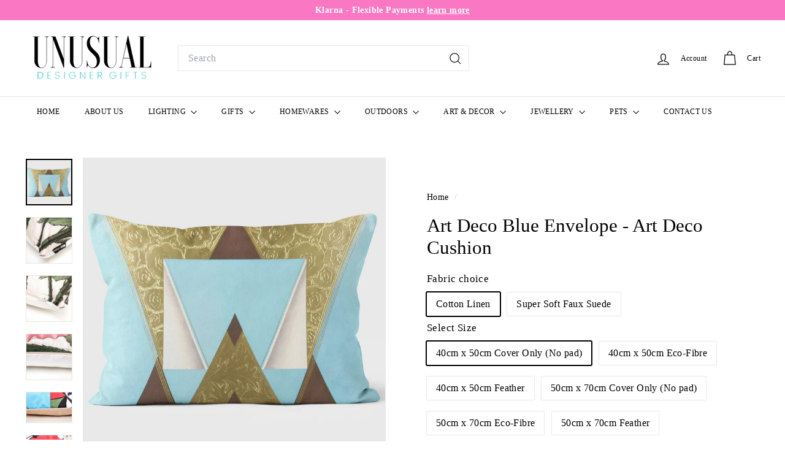

--- FILE ---
content_type: text/html; charset=utf-8
request_url: https://unusualdesignergifts.co.uk/products/art-deco-blue-envelope-art-deco-cushion-1
body_size: 47131
content:
<!doctype html>
<html class="no-js" lang="en" dir="ltr">
  <head>
    <meta charset="utf-8">
    <meta http-equiv="X-UA-Compatible" content="IE=edge,chrome=1">
    <meta name="viewport" content="width=device-width,initial-scale=1">
    <meta name="theme-color" content="#696969">
    <link rel="canonical" href="https://unusualdesignergifts.co.uk/products/art-deco-blue-envelope-art-deco-cushion-1">
    <link rel="preconnect" href="https://fonts.shopifycdn.com" crossorigin>
    <link rel="dns-prefetch" href="https://ajax.googleapis.com">
    <link rel="dns-prefetch" href="https://maps.googleapis.com">
    <link rel="dns-prefetch" href="https://maps.gstatic.com"><link rel="shortcut icon" href="//unusualdesignergifts.co.uk/cdn/shop/files/favicon-unusual-designer-gifts_32x32.png?v=1746268541" type="image/png">
<title>Art Deco Blue Envelope - Art Deco Cushion | Designer Home Decor &ndash; Unusual Designer Gifts</title>
<meta name="description" content="Art Deco Blue Envelope - Art Deco Cushion - Shop stylish art-inspired soft furnishings, outdoor seating and more.">
<meta property="og:site_name" content="Unusual Designer Gifts">
<meta property="og:url" content="https://unusualdesignergifts.co.uk/products/art-deco-blue-envelope-art-deco-cushion-1">
<meta property="og:title" content="Art Deco Blue Envelope - Art Deco Cushion">
<meta property="og:type" content="product">
<meta property="og:description" content="Art Deco Blue Envelope - Art Deco Cushion - Shop stylish art-inspired soft furnishings, outdoor seating and more."><meta property="og:image" content="http://unusualdesignergifts.co.uk/cdn/shop/files/art-deco-blue-envelope-art-deco-cushion-cotton-linen-879868.jpg?v=1749208235">
  <meta property="og:image:secure_url" content="https://unusualdesignergifts.co.uk/cdn/shop/files/art-deco-blue-envelope-art-deco-cushion-cotton-linen-879868.jpg?v=1749208235">
  <meta property="og:image:width" content="1500">
  <meta property="og:image:height" content="1500"><meta name="twitter:site" content="@unusualdg">
<meta name="twitter:card" content="summary_large_image">
<meta name="twitter:title" content="Art Deco Blue Envelope - Art Deco Cushion">
<meta name="twitter:description" content="Art Deco Blue Envelope - Art Deco Cushion - Shop stylish art-inspired soft furnishings, outdoor seating and more.">

<style data-shopify>
  

  
  
  
</style><link href="//unusualdesignergifts.co.uk/cdn/shop/t/54/assets/components.css?v=43712827778144619181754582687" rel="stylesheet" type="text/css" media="all" />

<style data-shopify>:root {
    --color-body: #ffffff;
    --color-body-alpha-005: rgba(255, 255, 255, 0.05);
    --color-body-dim: #f2f2f2;

    --color-border: #e8e8e1;

    --color-button-primary: #696969;
    --color-button-primary-light: #838383;
    --color-button-primary-dim: #5c5c5c;
    --color-button-primary-text: #ffffff;

    --color-cart-dot: #ba4444;
    --color-cart-dot-text: #fff;

    --color-footer: #f9f9fb;
    --color-footer-border: #e8e8e1;
    --color-footer-text: #000000;

    --color-link: #000000;

    --color-modal-bg: rgba(231, 231, 231, 0.6);

    --color-nav: #ffffff;
    --color-nav-search: #ffffff;
    --color-nav-text: #000000;

    --color-price: #1c1d1d;

    --color-sale-tag: #ba4444;
    --color-sale-tag-text: #ffffff;

    --color-scheme-1-text: #000000;
    --color-scheme-1-bg: #ffffff;
    --color-scheme-2-text: #ffffff;
    --color-scheme-2-bg: #1687cd;
    --color-scheme-3-text: #000000;
    --color-scheme-3-bg: #f0f0f1;

    --color-text-body: #000000;
    --color-text-body-alpha-005: rgba(0, 0, 0, 0.05);
    --color-text-body-alpha-008: rgba(0, 0, 0, 0.08);
    --color-text-savings: #ba4444;

    --color-toolbar: #fa77c3;
    --color-toolbar-text: #fff;

    --url-ico-select: url(//unusualdesignergifts.co.uk/cdn/shop/t/54/assets/ico-select.svg);
    --url-swirl-svg: url(//unusualdesignergifts.co.uk/cdn/shop/t/54/assets/swirl.svg);

    --header-padding-bottom: 0;

    --page-top-padding: 35px;
    --page-narrow: 780px;
    --page-width-padding: 40px;
    --grid-gutter: 22px;
    --index-section-padding: 60px;
    --section-header-bottom: 40px;
    --collapsible-icon-width: 12px;

    --size-chart-margin: 30px 0;
    --size-chart-icon-margin: 5px;

    --newsletter-reminder-padding: 20px 30px 20px 25px;

    --text-frame-margin: 10px;

    /*Shop Pay Installments*/
    --color-body-text: #000000;
    --color-body: #ffffff;
    --color-bg: #ffffff;

    --type-header-primary: "New York";
    --type-header-fallback: Iowan Old Style, Apple Garamond, Baskerville, Times New Roman, Droid Serif, Times, Source Serif Pro, serif, Apple Color Emoji, Segoe UI Emoji, Segoe UI Symbol;
    --type-header-size: 36px;
    --type-header-weight: 400;
    --type-header-line-height: 1.2;
    --type-header-spacing: 0.0em;

    
      --type-header-transform: none;
    

    --type-base-primary:"New York";
    --type-base-fallback:Iowan Old Style, Apple Garamond, Baskerville, Times New Roman, Droid Serif, Times, Source Serif Pro, serif, Apple Color Emoji, Segoe UI Emoji, Segoe UI Symbol;
    --type-base-size: 16px;
    --type-base-weight: 400;
    --type-base-spacing: 0.025em;
    --type-base-line-height: 1.5;

    --color-small-image-bg: #ffffff;
    --color-small-image-bg-dark: #f7f7f7;
    --color-large-image-bg: #e7e7e7;
    --color-large-image-bg-light: #ffffff;

    --icon-stroke-width: 3px;
    --icon-stroke-line-join: miter;

    
      --button-radius: 3px;
      --button-padding: 11px 25px;
    

    
      --roundness: 0;
    

    
      --grid-thickness: 1px;
    

    --product-tile-margin: 10%;
    --collection-tile-margin: 3%;

    --swatch-size: 40px;

    
      --swatch-border-radius: 0;
    
  }

  @media screen and (max-width: 768px) {
    :root {
      --page-top-padding: 15px;
      --page-narrow: 330px;
      --page-width-padding: 17px;
      --grid-gutter: 16px;
      --index-section-padding: 40px;
      --section-header-bottom: 25px;
      --collapsible-icon-width: 10px;
      --text-frame-margin: 7px;
      --type-base-size: 14px;

      
        --roundness: 0;
        --button-padding: 9px 17px;
      
    }
  }</style><link href="//unusualdesignergifts.co.uk/cdn/shop/t/54/assets/overrides.css?v=22777653670148856341754582685" rel="stylesheet" type="text/css" media="all" />
<style data-shopify>:root {
        --product-grid-padding: 12px;
      }</style><script async crossorigin fetchpriority="high" src="/cdn/shopifycloud/importmap-polyfill/es-modules-shim.2.4.0.js"></script>
<script>
      document.documentElement.className = document.documentElement.className.replace('no-js', 'js');

      window.theme = window.theme || {};

      theme.settings = {
        themeName: 'Expanse',
        themeVersion: '7.0.0', // x-release-please-version
      };
    </script><script type="importmap">
{
  "imports": {
    "@archetype-themes/custom-elements/base-media": "//unusualdesignergifts.co.uk/cdn/shop/t/54/assets/base-media.js?v=180215418933095669231754582685",
    "@archetype-themes/custom-elements/disclosure": "//unusualdesignergifts.co.uk/cdn/shop/t/54/assets/disclosure.js?v=182459945533096787091754582685",
    "@archetype-themes/custom-elements/header-search": "//unusualdesignergifts.co.uk/cdn/shop/t/54/assets/header-search.js?v=14790263600647437351754582686",
    "@archetype-themes/custom-elements/product-recommendations": "//unusualdesignergifts.co.uk/cdn/shop/t/54/assets/product-recommendations.js?v=76410797257285949611754582686",
    "@archetype-themes/custom-elements/swatches": "//unusualdesignergifts.co.uk/cdn/shop/t/54/assets/swatches.js?v=115748111205220542111754582685",
    "@archetype-themes/custom-elements/theme-element": "//unusualdesignergifts.co.uk/cdn/shop/t/54/assets/theme-element.js?v=23783870107938227301754582685",
    "@archetype-themes/modules/cart-form": "//unusualdesignergifts.co.uk/cdn/shop/t/54/assets/cart-form.js?v=112467115607385685851754582686",
    "@archetype-themes/modules/clone-footer": "//unusualdesignergifts.co.uk/cdn/shop/t/54/assets/clone-footer.js?v=65189253863211222311754582687",
    "@archetype-themes/modules/collection-sidebar": "//unusualdesignergifts.co.uk/cdn/shop/t/54/assets/collection-sidebar.js?v=1325888889692973131754582687",
    "@archetype-themes/modules/drawers": "//unusualdesignergifts.co.uk/cdn/shop/t/54/assets/drawers.js?v=133655453772475736011754582685",
    "@archetype-themes/modules/modal": "//unusualdesignergifts.co.uk/cdn/shop/t/54/assets/modal.js?v=158707362359803246971754582687",
    "@archetype-themes/modules/nav-dropdown": "//unusualdesignergifts.co.uk/cdn/shop/t/54/assets/nav-dropdown.js?v=161891049847192907061754582686",
    "@archetype-themes/modules/photoswipe": "//unusualdesignergifts.co.uk/cdn/shop/t/54/assets/photoswipe.js?v=26893319410327140681754582687",
    "@archetype-themes/modules/slideshow": "//unusualdesignergifts.co.uk/cdn/shop/t/54/assets/slideshow.js?v=126977017077271715931754582687",
    "@archetype-themes/utils/a11y": "//unusualdesignergifts.co.uk/cdn/shop/t/54/assets/a11y.js?v=42141139595583154601754582686",
    "@archetype-themes/utils/ajax-renderer": "//unusualdesignergifts.co.uk/cdn/shop/t/54/assets/ajax-renderer.js?v=17957378971572593961754582686",
    "@archetype-themes/utils/currency": "//unusualdesignergifts.co.uk/cdn/shop/t/54/assets/currency.js?v=93335643952206747231754582686",
    "@archetype-themes/utils/events": "//unusualdesignergifts.co.uk/cdn/shop/t/54/assets/events.js?v=41484686344495800011754582685",
    "@archetype-themes/utils/product-loader": "//unusualdesignergifts.co.uk/cdn/shop/t/54/assets/product-loader.js?v=71947287259713254281754582686",
    "@archetype-themes/utils/resource-loader": "//unusualdesignergifts.co.uk/cdn/shop/t/54/assets/resource-loader.js?v=81301169148003274841754582687",
    "@archetype-themes/utils/storage": "//unusualdesignergifts.co.uk/cdn/shop/t/54/assets/storage.js?v=165714144265540632071754582687",
    "@archetype-themes/utils/theme-editor-event-handler-mixin": "//unusualdesignergifts.co.uk/cdn/shop/t/54/assets/theme-editor-event-handler-mixin.js?v=114462069356338668731754582687",
    "@archetype-themes/utils/utils": "//unusualdesignergifts.co.uk/cdn/shop/t/54/assets/utils.js?v=117964846174238173191754582687",
    "@archetype-themes/vendors/flickity": "//unusualdesignergifts.co.uk/cdn/shop/t/54/assets/flickity.js?v=180040601754775719741754582687",
    "@archetype-themes/vendors/flickity-fade": "//unusualdesignergifts.co.uk/cdn/shop/t/54/assets/flickity-fade.js?v=7618156608010510071754582685",
    "@archetype-themes/vendors/in-view": "//unusualdesignergifts.co.uk/cdn/shop/t/54/assets/in-view.js?v=158303221847540477331754582685",
    "@archetype-themes/vendors/photoswipe-ui-default.min": "//unusualdesignergifts.co.uk/cdn/shop/t/54/assets/photoswipe-ui-default.min.js?v=153569421128418950921754582685",
    "@archetype-themes/vendors/photoswipe.min": "//unusualdesignergifts.co.uk/cdn/shop/t/54/assets/photoswipe.min.js?v=159595140210348923361754582686",
    "components/add-to-cart": "//unusualdesignergifts.co.uk/cdn/shop/t/54/assets/add-to-cart.js?v=157761415605003885381754582687",
    "components/announcement-bar": "//unusualdesignergifts.co.uk/cdn/shop/t/54/assets/announcement-bar.js?v=121029201872210647121754582687",
    "components/block-buy-buttons": "//unusualdesignergifts.co.uk/cdn/shop/t/54/assets/block-buy-buttons.js?v=56380689241029412871754582685",
    "components/block-price": "//unusualdesignergifts.co.uk/cdn/shop/t/54/assets/block-price.js?v=174793000406617112591754582687",
    "components/block-variant-picker": "//unusualdesignergifts.co.uk/cdn/shop/t/54/assets/block-variant-picker.js?v=100675464509634971691754582685",
    "components/cart-note": "//unusualdesignergifts.co.uk/cdn/shop/t/54/assets/cart-note.js?v=56198602689862001351754582687",
    "components/close-cart": "//unusualdesignergifts.co.uk/cdn/shop/t/54/assets/close-cart.js?v=122851508247342011791754582687",
    "components/collapsible": "//unusualdesignergifts.co.uk/cdn/shop/t/54/assets/collapsible.js?v=177773173634684916621754582685",
    "components/collection-mobile-filters": "//unusualdesignergifts.co.uk/cdn/shop/t/54/assets/collection-mobile-filters.js?v=141085733159431533581754582686",
    "components/gift-card-recipient-form": "//unusualdesignergifts.co.uk/cdn/shop/t/54/assets/gift-card-recipient-form.js?v=25114532869471163621754582687",
    "components/header-cart-drawer": "//unusualdesignergifts.co.uk/cdn/shop/t/54/assets/header-cart-drawer.js?v=10438076937880405391754582686",
    "components/header-drawer": "//unusualdesignergifts.co.uk/cdn/shop/t/54/assets/header-drawer.js?v=12194218155632391321754582685",
    "components/header-mobile-nav": "//unusualdesignergifts.co.uk/cdn/shop/t/54/assets/header-mobile-nav.js?v=77324086688366174111754582686",
    "components/header-nav": "//unusualdesignergifts.co.uk/cdn/shop/t/54/assets/header-nav.js?v=134448756228213604281754582686",
    "components/item-grid": "//unusualdesignergifts.co.uk/cdn/shop/t/54/assets/item-grid.js?v=109905781791598941741754582685",
    "components/map": "//unusualdesignergifts.co.uk/cdn/shop/t/54/assets/map.js?v=113321260895345124881754582687",
    "components/model-media": "//unusualdesignergifts.co.uk/cdn/shop/t/54/assets/model-media.js?v=72293555598817173731754582686",
    "components/newsletter-reminder": "//unusualdesignergifts.co.uk/cdn/shop/t/54/assets/newsletter-reminder.js?v=35744343425145152751754582685",
    "components/parallax-image": "//unusualdesignergifts.co.uk/cdn/shop/t/54/assets/parallax-image.js?v=59188309605188605141754582686",
    "components/predictive-search": "//unusualdesignergifts.co.uk/cdn/shop/t/54/assets/predictive-search.js?v=165210660372665716981754582686",
    "components/price-range": "//unusualdesignergifts.co.uk/cdn/shop/t/54/assets/price-range.js?v=87243038936141742371754582686",
    "components/product-images": "//unusualdesignergifts.co.uk/cdn/shop/t/54/assets/product-images.js?v=101208797313625026491754582686",
    "components/product-inventory": "//unusualdesignergifts.co.uk/cdn/shop/t/54/assets/product-inventory.js?v=69607211263097186841754582686",
    "components/quantity-selector": "//unusualdesignergifts.co.uk/cdn/shop/t/54/assets/quantity-selector.js?v=29811676615099985201754582686",
    "components/quick-add": "//unusualdesignergifts.co.uk/cdn/shop/t/54/assets/quick-add.js?v=112070224713420499361754582685",
    "components/quick-shop": "//unusualdesignergifts.co.uk/cdn/shop/t/54/assets/quick-shop.js?v=169214600794817870211754582686",
    "components/rte": "//unusualdesignergifts.co.uk/cdn/shop/t/54/assets/rte.js?v=175428553801475883871754582685",
    "components/section-advanced-accordion": "//unusualdesignergifts.co.uk/cdn/shop/t/54/assets/section-advanced-accordion.js?v=172994900201510659141754582685",
    "components/section-age-verification-popup": "//unusualdesignergifts.co.uk/cdn/shop/t/54/assets/section-age-verification-popup.js?v=133696332194319723851754582686",
    "components/section-background-image-text": "//unusualdesignergifts.co.uk/cdn/shop/t/54/assets/section-background-image-text.js?v=21722524035606903071754582686",
    "components/section-collection-header": "//unusualdesignergifts.co.uk/cdn/shop/t/54/assets/section-collection-header.js?v=38468508189529151931754582685",
    "components/section-countdown": "//unusualdesignergifts.co.uk/cdn/shop/t/54/assets/section-countdown.js?v=75237863181774550081754582687",
    "components/section-footer": "//unusualdesignergifts.co.uk/cdn/shop/t/54/assets/section-footer.js?v=148713697742347807881754582685",
    "components/section-header": "//unusualdesignergifts.co.uk/cdn/shop/t/54/assets/section-header.js?v=146891184291599232001754582686",
    "components/section-hotspots": "//unusualdesignergifts.co.uk/cdn/shop/t/54/assets/section-hotspots.js?v=123038301200020945031754582685",
    "components/section-image-compare": "//unusualdesignergifts.co.uk/cdn/shop/t/54/assets/section-image-compare.js?v=84708806597935999591754582686",
    "components/section-main-addresses": "//unusualdesignergifts.co.uk/cdn/shop/t/54/assets/section-main-addresses.js?v=38269558316828166111754582685",
    "components/section-main-cart": "//unusualdesignergifts.co.uk/cdn/shop/t/54/assets/section-main-cart.js?v=104282612614769570861754582687",
    "components/section-main-login": "//unusualdesignergifts.co.uk/cdn/shop/t/54/assets/section-main-login.js?v=141583384861984065451754582686",
    "components/section-more-products-vendor": "//unusualdesignergifts.co.uk/cdn/shop/t/54/assets/section-more-products-vendor.js?v=139037179476081649891754582687",
    "components/section-newsletter-popup": "//unusualdesignergifts.co.uk/cdn/shop/t/54/assets/section-newsletter-popup.js?v=14748164573072822331754582686",
    "components/section-password-header": "//unusualdesignergifts.co.uk/cdn/shop/t/54/assets/section-password-header.js?v=180461259096248157561754582687",
    "components/section-recently-viewed": "//unusualdesignergifts.co.uk/cdn/shop/t/54/assets/section-recently-viewed.js?v=55908193119123770971754582685",
    "components/section-testimonials": "//unusualdesignergifts.co.uk/cdn/shop/t/54/assets/section-testimonials.js?v=1105492954700041671754582687",
    "components/store-availability": "//unusualdesignergifts.co.uk/cdn/shop/t/54/assets/store-availability.js?v=3599424513449990531754582686",
    "components/theme-editor": "//unusualdesignergifts.co.uk/cdn/shop/t/54/assets/theme-editor.js?v=7962243367912863361754582685",
    "components/toggle-cart": "//unusualdesignergifts.co.uk/cdn/shop/t/54/assets/toggle-cart.js?v=38431333347854231931754582685",
    "components/toggle-menu": "//unusualdesignergifts.co.uk/cdn/shop/t/54/assets/toggle-menu.js?v=184417730195572818991754582687",
    "components/toggle-search": "//unusualdesignergifts.co.uk/cdn/shop/t/54/assets/toggle-search.js?v=152152935064256525541754582686",
    "components/tool-tip": "//unusualdesignergifts.co.uk/cdn/shop/t/54/assets/tool-tip.js?v=111952048857288946281754582687",
    "components/tool-tip-trigger": "//unusualdesignergifts.co.uk/cdn/shop/t/54/assets/tool-tip-trigger.js?v=51579085798980736711754582686",
    "components/variant-sku": "//unusualdesignergifts.co.uk/cdn/shop/t/54/assets/variant-sku.js?v=181636493864733257641754582687",
    "components/video-media": "//unusualdesignergifts.co.uk/cdn/shop/t/54/assets/video-media.js?v=117747228584985477391754582686",
    "nouislider": "//unusualdesignergifts.co.uk/cdn/shop/t/54/assets/nouislider.js?v=100438778919154896961754582687"
  }
}
</script>
<script>
  if (!(HTMLScriptElement.supports && HTMLScriptElement.supports('importmap'))) {
    const el = document.createElement('script')
    el.async = true
    el.src = "//unusualdesignergifts.co.uk/cdn/shop/t/54/assets/es-module-shims.min.js?v=3197203922110785981754582687"
    document.head.appendChild(el)
  }
</script>

<script type="module" src="//unusualdesignergifts.co.uk/cdn/shop/t/54/assets/is-land.min.js?v=92343381495565747271754582686"></script>



<script type="module">
  try {
    const importMap = document.querySelector('script[type="importmap"]')
    const importMapJson = JSON.parse(importMap.textContent)
    const importMapModules = Object.values(importMapJson.imports)
    for (let i = 0; i < importMapModules.length; i++) {
      const link = document.createElement('link')
      link.rel = 'modulepreload'
      link.href = importMapModules[i]
      document.head.appendChild(link)
    }
  } catch (e) {
    console.error(e)
  }
</script>

<script>window.performance && window.performance.mark && window.performance.mark('shopify.content_for_header.start');</script><meta name="facebook-domain-verification" content="tscqqo5rlcaa01jfy8bdgoq00ogsr5">
<meta name="facebook-domain-verification" content="lslo35jye1e8l8crfu125tyxp6q6rm">
<meta name="google-site-verification" content="d2yzivqJRozWnvByZ9IoX267q_wCRfONDGC-ptcm8g4">
<meta id="shopify-digital-wallet" name="shopify-digital-wallet" content="/309788727/digital_wallets/dialog">
<meta name="shopify-checkout-api-token" content="fddc15fd831620b4500b34cb2164541e">
<meta id="in-context-paypal-metadata" data-shop-id="309788727" data-venmo-supported="false" data-environment="production" data-locale="en_US" data-paypal-v4="true" data-currency="GBP">
<link rel="alternate" type="application/json+oembed" href="https://unusualdesignergifts.co.uk/products/art-deco-blue-envelope-art-deco-cushion-1.oembed">
<script async="async" src="/checkouts/internal/preloads.js?locale=en-GB"></script>
<link rel="preconnect" href="https://shop.app" crossorigin="anonymous">
<script async="async" src="https://shop.app/checkouts/internal/preloads.js?locale=en-GB&shop_id=309788727" crossorigin="anonymous"></script>
<script id="apple-pay-shop-capabilities" type="application/json">{"shopId":309788727,"countryCode":"GB","currencyCode":"GBP","merchantCapabilities":["supports3DS"],"merchantId":"gid:\/\/shopify\/Shop\/309788727","merchantName":"Unusual Designer Gifts","requiredBillingContactFields":["postalAddress","email"],"requiredShippingContactFields":["postalAddress","email"],"shippingType":"shipping","supportedNetworks":["visa","maestro","masterCard","amex","discover","elo"],"total":{"type":"pending","label":"Unusual Designer Gifts","amount":"1.00"},"shopifyPaymentsEnabled":true,"supportsSubscriptions":true}</script>
<script id="shopify-features" type="application/json">{"accessToken":"fddc15fd831620b4500b34cb2164541e","betas":["rich-media-storefront-analytics"],"domain":"unusualdesignergifts.co.uk","predictiveSearch":true,"shopId":309788727,"locale":"en"}</script>
<script>var Shopify = Shopify || {};
Shopify.shop = "unusualdesignergifts-co-uk.myshopify.com";
Shopify.locale = "en";
Shopify.currency = {"active":"GBP","rate":"1.0"};
Shopify.country = "GB";
Shopify.theme = {"name":"Updated copy of Copy of Updated copy || AT css","id":180726464885,"schema_name":"Expanse","schema_version":"7.0.0","theme_store_id":902,"role":"main"};
Shopify.theme.handle = "null";
Shopify.theme.style = {"id":null,"handle":null};
Shopify.cdnHost = "unusualdesignergifts.co.uk/cdn";
Shopify.routes = Shopify.routes || {};
Shopify.routes.root = "/";</script>
<script type="module">!function(o){(o.Shopify=o.Shopify||{}).modules=!0}(window);</script>
<script>!function(o){function n(){var o=[];function n(){o.push(Array.prototype.slice.apply(arguments))}return n.q=o,n}var t=o.Shopify=o.Shopify||{};t.loadFeatures=n(),t.autoloadFeatures=n()}(window);</script>
<script>
  window.ShopifyPay = window.ShopifyPay || {};
  window.ShopifyPay.apiHost = "shop.app\/pay";
  window.ShopifyPay.redirectState = null;
</script>
<script id="shop-js-analytics" type="application/json">{"pageType":"product"}</script>
<script defer="defer" async type="module" src="//unusualdesignergifts.co.uk/cdn/shopifycloud/shop-js/modules/v2/client.init-shop-cart-sync_C5BV16lS.en.esm.js"></script>
<script defer="defer" async type="module" src="//unusualdesignergifts.co.uk/cdn/shopifycloud/shop-js/modules/v2/chunk.common_CygWptCX.esm.js"></script>
<script type="module">
  await import("//unusualdesignergifts.co.uk/cdn/shopifycloud/shop-js/modules/v2/client.init-shop-cart-sync_C5BV16lS.en.esm.js");
await import("//unusualdesignergifts.co.uk/cdn/shopifycloud/shop-js/modules/v2/chunk.common_CygWptCX.esm.js");

  window.Shopify.SignInWithShop?.initShopCartSync?.({"fedCMEnabled":true,"windoidEnabled":true});

</script>
<script defer="defer" async type="module" src="//unusualdesignergifts.co.uk/cdn/shopifycloud/shop-js/modules/v2/client.payment-terms_CZxnsJam.en.esm.js"></script>
<script defer="defer" async type="module" src="//unusualdesignergifts.co.uk/cdn/shopifycloud/shop-js/modules/v2/chunk.common_CygWptCX.esm.js"></script>
<script defer="defer" async type="module" src="//unusualdesignergifts.co.uk/cdn/shopifycloud/shop-js/modules/v2/chunk.modal_D71HUcav.esm.js"></script>
<script type="module">
  await import("//unusualdesignergifts.co.uk/cdn/shopifycloud/shop-js/modules/v2/client.payment-terms_CZxnsJam.en.esm.js");
await import("//unusualdesignergifts.co.uk/cdn/shopifycloud/shop-js/modules/v2/chunk.common_CygWptCX.esm.js");
await import("//unusualdesignergifts.co.uk/cdn/shopifycloud/shop-js/modules/v2/chunk.modal_D71HUcav.esm.js");

  
</script>
<script>
  window.Shopify = window.Shopify || {};
  if (!window.Shopify.featureAssets) window.Shopify.featureAssets = {};
  window.Shopify.featureAssets['shop-js'] = {"shop-cart-sync":["modules/v2/client.shop-cart-sync_ZFArdW7E.en.esm.js","modules/v2/chunk.common_CygWptCX.esm.js"],"init-fed-cm":["modules/v2/client.init-fed-cm_CmiC4vf6.en.esm.js","modules/v2/chunk.common_CygWptCX.esm.js"],"shop-cash-offers":["modules/v2/client.shop-cash-offers_DOA2yAJr.en.esm.js","modules/v2/chunk.common_CygWptCX.esm.js","modules/v2/chunk.modal_D71HUcav.esm.js"],"shop-button":["modules/v2/client.shop-button_tlx5R9nI.en.esm.js","modules/v2/chunk.common_CygWptCX.esm.js"],"shop-toast-manager":["modules/v2/client.shop-toast-manager_ClPi3nE9.en.esm.js","modules/v2/chunk.common_CygWptCX.esm.js"],"init-shop-cart-sync":["modules/v2/client.init-shop-cart-sync_C5BV16lS.en.esm.js","modules/v2/chunk.common_CygWptCX.esm.js"],"avatar":["modules/v2/client.avatar_BTnouDA3.en.esm.js"],"init-windoid":["modules/v2/client.init-windoid_sURxWdc1.en.esm.js","modules/v2/chunk.common_CygWptCX.esm.js"],"init-shop-email-lookup-coordinator":["modules/v2/client.init-shop-email-lookup-coordinator_B8hsDcYM.en.esm.js","modules/v2/chunk.common_CygWptCX.esm.js"],"pay-button":["modules/v2/client.pay-button_FdsNuTd3.en.esm.js","modules/v2/chunk.common_CygWptCX.esm.js"],"shop-login-button":["modules/v2/client.shop-login-button_C5VAVYt1.en.esm.js","modules/v2/chunk.common_CygWptCX.esm.js","modules/v2/chunk.modal_D71HUcav.esm.js"],"init-customer-accounts-sign-up":["modules/v2/client.init-customer-accounts-sign-up_CPSyQ0Tj.en.esm.js","modules/v2/client.shop-login-button_C5VAVYt1.en.esm.js","modules/v2/chunk.common_CygWptCX.esm.js","modules/v2/chunk.modal_D71HUcav.esm.js"],"init-shop-for-new-customer-accounts":["modules/v2/client.init-shop-for-new-customer-accounts_ChsxoAhi.en.esm.js","modules/v2/client.shop-login-button_C5VAVYt1.en.esm.js","modules/v2/chunk.common_CygWptCX.esm.js","modules/v2/chunk.modal_D71HUcav.esm.js"],"init-customer-accounts":["modules/v2/client.init-customer-accounts_DxDtT_ad.en.esm.js","modules/v2/client.shop-login-button_C5VAVYt1.en.esm.js","modules/v2/chunk.common_CygWptCX.esm.js","modules/v2/chunk.modal_D71HUcav.esm.js"],"shop-follow-button":["modules/v2/client.shop-follow-button_Cva4Ekp9.en.esm.js","modules/v2/chunk.common_CygWptCX.esm.js","modules/v2/chunk.modal_D71HUcav.esm.js"],"checkout-modal":["modules/v2/client.checkout-modal_BPM8l0SH.en.esm.js","modules/v2/chunk.common_CygWptCX.esm.js","modules/v2/chunk.modal_D71HUcav.esm.js"],"lead-capture":["modules/v2/client.lead-capture_Bi8yE_yS.en.esm.js","modules/v2/chunk.common_CygWptCX.esm.js","modules/v2/chunk.modal_D71HUcav.esm.js"],"shop-login":["modules/v2/client.shop-login_D6lNrXab.en.esm.js","modules/v2/chunk.common_CygWptCX.esm.js","modules/v2/chunk.modal_D71HUcav.esm.js"],"payment-terms":["modules/v2/client.payment-terms_CZxnsJam.en.esm.js","modules/v2/chunk.common_CygWptCX.esm.js","modules/v2/chunk.modal_D71HUcav.esm.js"]};
</script>
<script id="__st">var __st={"a":309788727,"offset":0,"reqid":"aff1be2b-326e-4c28-873d-ec80663610dd-1768851711","pageurl":"unusualdesignergifts.co.uk\/products\/art-deco-blue-envelope-art-deco-cushion-1","u":"82242c4d0571","p":"product","rtyp":"product","rid":14991621914997};</script>
<script>window.ShopifyPaypalV4VisibilityTracking = true;</script>
<script id="captcha-bootstrap">!function(){'use strict';const t='contact',e='account',n='new_comment',o=[[t,t],['blogs',n],['comments',n],[t,'customer']],c=[[e,'customer_login'],[e,'guest_login'],[e,'recover_customer_password'],[e,'create_customer']],r=t=>t.map((([t,e])=>`form[action*='/${t}']:not([data-nocaptcha='true']) input[name='form_type'][value='${e}']`)).join(','),a=t=>()=>t?[...document.querySelectorAll(t)].map((t=>t.form)):[];function s(){const t=[...o],e=r(t);return a(e)}const i='password',u='form_key',d=['recaptcha-v3-token','g-recaptcha-response','h-captcha-response',i],f=()=>{try{return window.sessionStorage}catch{return}},m='__shopify_v',_=t=>t.elements[u];function p(t,e,n=!1){try{const o=window.sessionStorage,c=JSON.parse(o.getItem(e)),{data:r}=function(t){const{data:e,action:n}=t;return t[m]||n?{data:e,action:n}:{data:t,action:n}}(c);for(const[e,n]of Object.entries(r))t.elements[e]&&(t.elements[e].value=n);n&&o.removeItem(e)}catch(o){console.error('form repopulation failed',{error:o})}}const l='form_type',E='cptcha';function T(t){t.dataset[E]=!0}const w=window,h=w.document,L='Shopify',v='ce_forms',y='captcha';let A=!1;((t,e)=>{const n=(g='f06e6c50-85a8-45c8-87d0-21a2b65856fe',I='https://cdn.shopify.com/shopifycloud/storefront-forms-hcaptcha/ce_storefront_forms_captcha_hcaptcha.v1.5.2.iife.js',D={infoText:'Protected by hCaptcha',privacyText:'Privacy',termsText:'Terms'},(t,e,n)=>{const o=w[L][v],c=o.bindForm;if(c)return c(t,g,e,D).then(n);var r;o.q.push([[t,g,e,D],n]),r=I,A||(h.body.append(Object.assign(h.createElement('script'),{id:'captcha-provider',async:!0,src:r})),A=!0)});var g,I,D;w[L]=w[L]||{},w[L][v]=w[L][v]||{},w[L][v].q=[],w[L][y]=w[L][y]||{},w[L][y].protect=function(t,e){n(t,void 0,e),T(t)},Object.freeze(w[L][y]),function(t,e,n,w,h,L){const[v,y,A,g]=function(t,e,n){const i=e?o:[],u=t?c:[],d=[...i,...u],f=r(d),m=r(i),_=r(d.filter((([t,e])=>n.includes(e))));return[a(f),a(m),a(_),s()]}(w,h,L),I=t=>{const e=t.target;return e instanceof HTMLFormElement?e:e&&e.form},D=t=>v().includes(t);t.addEventListener('submit',(t=>{const e=I(t);if(!e)return;const n=D(e)&&!e.dataset.hcaptchaBound&&!e.dataset.recaptchaBound,o=_(e),c=g().includes(e)&&(!o||!o.value);(n||c)&&t.preventDefault(),c&&!n&&(function(t){try{if(!f())return;!function(t){const e=f();if(!e)return;const n=_(t);if(!n)return;const o=n.value;o&&e.removeItem(o)}(t);const e=Array.from(Array(32),(()=>Math.random().toString(36)[2])).join('');!function(t,e){_(t)||t.append(Object.assign(document.createElement('input'),{type:'hidden',name:u})),t.elements[u].value=e}(t,e),function(t,e){const n=f();if(!n)return;const o=[...t.querySelectorAll(`input[type='${i}']`)].map((({name:t})=>t)),c=[...d,...o],r={};for(const[a,s]of new FormData(t).entries())c.includes(a)||(r[a]=s);n.setItem(e,JSON.stringify({[m]:1,action:t.action,data:r}))}(t,e)}catch(e){console.error('failed to persist form',e)}}(e),e.submit())}));const S=(t,e)=>{t&&!t.dataset[E]&&(n(t,e.some((e=>e===t))),T(t))};for(const o of['focusin','change'])t.addEventListener(o,(t=>{const e=I(t);D(e)&&S(e,y())}));const B=e.get('form_key'),M=e.get(l),P=B&&M;t.addEventListener('DOMContentLoaded',(()=>{const t=y();if(P)for(const e of t)e.elements[l].value===M&&p(e,B);[...new Set([...A(),...v().filter((t=>'true'===t.dataset.shopifyCaptcha))])].forEach((e=>S(e,t)))}))}(h,new URLSearchParams(w.location.search),n,t,e,['guest_login'])})(!0,!0)}();</script>
<script integrity="sha256-4kQ18oKyAcykRKYeNunJcIwy7WH5gtpwJnB7kiuLZ1E=" data-source-attribution="shopify.loadfeatures" defer="defer" src="//unusualdesignergifts.co.uk/cdn/shopifycloud/storefront/assets/storefront/load_feature-a0a9edcb.js" crossorigin="anonymous"></script>
<script crossorigin="anonymous" defer="defer" src="//unusualdesignergifts.co.uk/cdn/shopifycloud/storefront/assets/shopify_pay/storefront-65b4c6d7.js?v=20250812"></script>
<script data-source-attribution="shopify.dynamic_checkout.dynamic.init">var Shopify=Shopify||{};Shopify.PaymentButton=Shopify.PaymentButton||{isStorefrontPortableWallets:!0,init:function(){window.Shopify.PaymentButton.init=function(){};var t=document.createElement("script");t.src="https://unusualdesignergifts.co.uk/cdn/shopifycloud/portable-wallets/latest/portable-wallets.en.js",t.type="module",document.head.appendChild(t)}};
</script>
<script data-source-attribution="shopify.dynamic_checkout.buyer_consent">
  function portableWalletsHideBuyerConsent(e){var t=document.getElementById("shopify-buyer-consent"),n=document.getElementById("shopify-subscription-policy-button");t&&n&&(t.classList.add("hidden"),t.setAttribute("aria-hidden","true"),n.removeEventListener("click",e))}function portableWalletsShowBuyerConsent(e){var t=document.getElementById("shopify-buyer-consent"),n=document.getElementById("shopify-subscription-policy-button");t&&n&&(t.classList.remove("hidden"),t.removeAttribute("aria-hidden"),n.addEventListener("click",e))}window.Shopify?.PaymentButton&&(window.Shopify.PaymentButton.hideBuyerConsent=portableWalletsHideBuyerConsent,window.Shopify.PaymentButton.showBuyerConsent=portableWalletsShowBuyerConsent);
</script>
<script>
  function portableWalletsCleanup(e){e&&e.src&&console.error("Failed to load portable wallets script "+e.src);var t=document.querySelectorAll("shopify-accelerated-checkout .shopify-payment-button__skeleton, shopify-accelerated-checkout-cart .wallet-cart-button__skeleton"),e=document.getElementById("shopify-buyer-consent");for(let e=0;e<t.length;e++)t[e].remove();e&&e.remove()}function portableWalletsNotLoadedAsModule(e){e instanceof ErrorEvent&&"string"==typeof e.message&&e.message.includes("import.meta")&&"string"==typeof e.filename&&e.filename.includes("portable-wallets")&&(window.removeEventListener("error",portableWalletsNotLoadedAsModule),window.Shopify.PaymentButton.failedToLoad=e,"loading"===document.readyState?document.addEventListener("DOMContentLoaded",window.Shopify.PaymentButton.init):window.Shopify.PaymentButton.init())}window.addEventListener("error",portableWalletsNotLoadedAsModule);
</script>

<script type="module" src="https://unusualdesignergifts.co.uk/cdn/shopifycloud/portable-wallets/latest/portable-wallets.en.js" onError="portableWalletsCleanup(this)" crossorigin="anonymous"></script>
<script nomodule>
  document.addEventListener("DOMContentLoaded", portableWalletsCleanup);
</script>

<link id="shopify-accelerated-checkout-styles" rel="stylesheet" media="screen" href="https://unusualdesignergifts.co.uk/cdn/shopifycloud/portable-wallets/latest/accelerated-checkout-backwards-compat.css" crossorigin="anonymous">
<style id="shopify-accelerated-checkout-cart">
        #shopify-buyer-consent {
  margin-top: 1em;
  display: inline-block;
  width: 100%;
}

#shopify-buyer-consent.hidden {
  display: none;
}

#shopify-subscription-policy-button {
  background: none;
  border: none;
  padding: 0;
  text-decoration: underline;
  font-size: inherit;
  cursor: pointer;
}

#shopify-subscription-policy-button::before {
  box-shadow: none;
}

      </style>

<script>window.performance && window.performance.mark && window.performance.mark('shopify.content_for_header.end');</script>

    <script src="//unusualdesignergifts.co.uk/cdn/shop/t/54/assets/theme.js?v=113616480651186619411754582686" defer="defer"></script>
  <!-- BEGIN app block: shopify://apps/pandectes-gdpr/blocks/banner/58c0baa2-6cc1-480c-9ea6-38d6d559556a -->
  
    
      <!-- TCF is active, scripts are loaded above -->
      
      <script>
        
          window.PandectesSettings = {"store":{"id":309788727,"plan":"basic","theme":"Copy of Updated copy || AT css","primaryLocale":"en","adminMode":false,"headless":false,"storefrontRootDomain":"","checkoutRootDomain":"","storefrontAccessToken":""},"tsPublished":1747748834,"declaration":{"declDays":"","declName":"","declPath":"","declType":"","isActive":false,"showType":true,"declHours":"","declYears":"","declDomain":"","declMonths":"","declMinutes":"","declPurpose":"","declSeconds":"","declSession":"","showPurpose":false,"declProvider":"","showProvider":true,"declIntroText":"","declRetention":"","declFirstParty":"","declThirdParty":"","showDateGenerated":true},"language":{"unpublished":[],"languageMode":"Single","fallbackLanguage":"en","languageDetection":"locale","languagesSupported":[]},"texts":{"managed":{"headerText":{"en":"We respect your privacy"},"consentText":{"en":"This website uses cookies to ensure you get the best experience."},"linkText":{"en":"Learn more"},"imprintText":{"en":"Imprint"},"googleLinkText":{"en":"Google's Privacy Terms"},"allowButtonText":{"en":"Accept"},"denyButtonText":{"en":"Decline"},"dismissButtonText":{"en":"Ok"},"leaveSiteButtonText":{"en":"Leave this site"},"preferencesButtonText":{"en":"Preferences"},"cookiePolicyText":{"en":"Cookie policy"},"preferencesPopupTitleText":{"en":"Manage consent preferences"},"preferencesPopupIntroText":{"en":"We use cookies to optimize website functionality, analyze the performance, and provide personalized experience to you. Some cookies are essential to make the website operate and function correctly. Those cookies cannot be disabled. In this window you can manage your preference of cookies."},"preferencesPopupSaveButtonText":{"en":"Save preferences"},"preferencesPopupCloseButtonText":{"en":"Close"},"preferencesPopupAcceptAllButtonText":{"en":"Accept all"},"preferencesPopupRejectAllButtonText":{"en":"Reject all"},"cookiesDetailsText":{"en":"Cookies details"},"preferencesPopupAlwaysAllowedText":{"en":"Always allowed"},"accessSectionParagraphText":{"en":"You have the right to request access to your data at any time."},"accessSectionTitleText":{"en":"Data portability"},"accessSectionAccountInfoActionText":{"en":"Personal data"},"accessSectionDownloadReportActionText":{"en":"Request export"},"accessSectionGDPRRequestsActionText":{"en":"Data subject requests"},"accessSectionOrdersRecordsActionText":{"en":"Orders"},"rectificationSectionParagraphText":{"en":"You have the right to request your data to be updated whenever you think it is appropriate."},"rectificationSectionTitleText":{"en":"Data Rectification"},"rectificationCommentPlaceholder":{"en":"Describe what you want to be updated"},"rectificationCommentValidationError":{"en":"Comment is required"},"rectificationSectionEditAccountActionText":{"en":"Request an update"},"erasureSectionTitleText":{"en":"Right to be forgotten"},"erasureSectionParagraphText":{"en":"You have the right to ask all your data to be erased. After that, you will no longer be able to access your account."},"erasureSectionRequestDeletionActionText":{"en":"Request personal data deletion"},"consentDate":{"en":"Consent date"},"consentId":{"en":"Consent ID"},"consentSectionChangeConsentActionText":{"en":"Change consent preference"},"consentSectionConsentedText":{"en":"You consented to the cookies policy of this website on"},"consentSectionNoConsentText":{"en":"You have not consented to the cookies policy of this website."},"consentSectionTitleText":{"en":"Your cookie consent"},"consentStatus":{"en":"Consent preference"},"confirmationFailureMessage":{"en":"Your request was not verified. Please try again and if problem persists, contact store owner for assistance"},"confirmationFailureTitle":{"en":"A problem occurred"},"confirmationSuccessMessage":{"en":"We will soon get back to you as to your request."},"confirmationSuccessTitle":{"en":"Your request is verified"},"guestsSupportEmailFailureMessage":{"en":"Your request was not submitted. Please try again and if problem persists, contact store owner for assistance."},"guestsSupportEmailFailureTitle":{"en":"A problem occurred"},"guestsSupportEmailPlaceholder":{"en":"E-mail address"},"guestsSupportEmailSuccessMessage":{"en":"If you are registered as a customer of this store, you will soon receive an email with instructions on how to proceed."},"guestsSupportEmailSuccessTitle":{"en":"Thank you for your request"},"guestsSupportEmailValidationError":{"en":"Email is not valid"},"guestsSupportInfoText":{"en":"Please login with your customer account to further proceed."},"submitButton":{"en":"Submit"},"submittingButton":{"en":"Submitting..."},"cancelButton":{"en":"Cancel"},"declIntroText":{"en":"We use cookies to optimize website functionality, analyze the performance, and provide personalized experience to you. Some cookies are essential to make the website operate and function correctly. Those cookies cannot be disabled. In this window you can manage your preference of cookies."},"declName":{"en":"Name"},"declPurpose":{"en":"Purpose"},"declType":{"en":"Type"},"declRetention":{"en":"Retention"},"declProvider":{"en":"Provider"},"declFirstParty":{"en":"First-party"},"declThirdParty":{"en":"Third-party"},"declSeconds":{"en":"seconds"},"declMinutes":{"en":"minutes"},"declHours":{"en":"hours"},"declDays":{"en":"days"},"declMonths":{"en":"months"},"declYears":{"en":"years"},"declSession":{"en":"Session"},"declDomain":{"en":"Domain"},"declPath":{"en":"Path"}},"categories":{"strictlyNecessaryCookiesTitleText":{"en":"Strictly necessary cookies"},"strictlyNecessaryCookiesDescriptionText":{"en":"These cookies are essential in order to enable you to move around the website and use its features, such as accessing secure areas of the website. The website cannot function properly without these cookies."},"functionalityCookiesTitleText":{"en":"Functional cookies"},"functionalityCookiesDescriptionText":{"en":"These cookies enable the site to provide enhanced functionality and personalisation. They may be set by us or by third party providers whose services we have added to our pages. If you do not allow these cookies then some or all of these services may not function properly."},"performanceCookiesTitleText":{"en":"Performance cookies"},"performanceCookiesDescriptionText":{"en":"These cookies enable us to monitor and improve the performance of our website. For example, they allow us to count visits, identify traffic sources and see which parts of the site are most popular."},"targetingCookiesTitleText":{"en":"Targeting cookies"},"targetingCookiesDescriptionText":{"en":"These cookies may be set through our site by our advertising partners. They may be used by those companies to build a profile of your interests and show you relevant adverts on other sites.    They do not store directly personal information, but are based on uniquely identifying your browser and internet device. If you do not allow these cookies, you will experience less targeted advertising."},"unclassifiedCookiesTitleText":{"en":"Unclassified cookies"},"unclassifiedCookiesDescriptionText":{"en":"Unclassified cookies are cookies that we are in the process of classifying, together with the providers of individual cookies."}},"auto":{}},"library":{"previewMode":false,"fadeInTimeout":0,"defaultBlocked":7,"showLink":true,"showImprintLink":false,"showGoogleLink":false,"enabled":true,"cookie":{"expiryDays":365,"secure":true,"domain":""},"dismissOnScroll":false,"dismissOnWindowClick":false,"dismissOnTimeout":false,"palette":{"popup":{"background":"#252E39","backgroundForCalculations":{"a":1,"b":57,"g":46,"r":37},"text":"#FFFFFF"},"button":{"background":"transparent","backgroundForCalculations":{"a":1,"b":255,"g":255,"r":255},"text":"#14A7D0","textForCalculation":{"a":1,"b":208,"g":167,"r":20},"border":"#14A7D0"}},"content":{"href":"/policies/privacy-policy","imprintHref":"","close":"&#10005;","target":"","logo":""},"window":"<div role=\"dialog\" aria-live=\"polite\" aria-label=\"cookieconsent\" aria-describedby=\"cookieconsent:desc\" id=\"pandectes-banner\" class=\"cc-window-wrapper cc-bottom-wrapper\"><div class=\"pd-cookie-banner-window cc-window {{classes}}\"><!--googleoff: all-->{{children}}<!--googleon: all--></div></div>","compliance":{"opt-both":"<div class=\"cc-compliance cc-highlight\">{{deny}}{{allow}}</div>"},"type":"opt-both","layouts":{"basic":"{{messagelink}}{{compliance}}"},"position":"bottom","theme":"wired","revokable":false,"animateRevokable":false,"revokableReset":false,"revokableLogoUrl":"","revokablePlacement":"bottom-left","revokableMarginHorizontal":15,"revokableMarginVertical":15,"static":false,"autoAttach":true,"hasTransition":true,"blacklistPage":[""],"elements":{"close":"<button aria-label=\"close\" type=\"button\" tabindex=\"0\" class=\"cc-close\">{{close}}</button>","dismiss":"<button type=\"button\" tabindex=\"0\" class=\"cc-btn cc-btn-decision cc-dismiss\">{{dismiss}}</button>","allow":"<button type=\"button\" tabindex=\"0\" class=\"cc-btn cc-btn-decision cc-allow\">{{allow}}</button>","deny":"<button type=\"button\" tabindex=\"0\" class=\"cc-btn cc-btn-decision cc-deny\">{{deny}}</button>","preferences":"<button tabindex=\"0\" type=\"button\" class=\"cc-btn cc-settings\" onclick=\"Pandectes.fn.openPreferences()\">{{preferences}}</button>"}},"geolocation":{"auOnly":false,"brOnly":false,"caOnly":false,"chOnly":false,"euOnly":false,"jpOnly":false,"nzOnly":false,"thOnly":false,"zaOnly":false,"canadaOnly":false,"globalVisibility":true},"dsr":{"guestsSupport":false,"accessSectionDownloadReportAuto":false},"banner":{"resetTs":1746881169,"extraCss":"        .cc-banner-logo {max-width: 24em!important;}    @media(min-width: 768px) {.cc-window.cc-floating{max-width: 24em!important;width: 24em!important;}}    .cc-message, .pd-cookie-banner-window .cc-header, .cc-logo {text-align: left}    .cc-window-wrapper{z-index: 2147483647;}    .cc-window{z-index: 2147483647;font-family: inherit;}    .pd-cookie-banner-window .cc-header{font-family: inherit;}    .pd-cp-ui{font-family: inherit; background-color: #252E39;color:#FFFFFF;}    button.pd-cp-btn, a.pd-cp-btn{}    input + .pd-cp-preferences-slider{background-color: rgba(255, 255, 255, 0.3)}    .pd-cp-scrolling-section::-webkit-scrollbar{background-color: rgba(255, 255, 255, 0.3)}    input:checked + .pd-cp-preferences-slider{background-color: rgba(255, 255, 255, 1)}    .pd-cp-scrolling-section::-webkit-scrollbar-thumb {background-color: rgba(255, 255, 255, 1)}    .pd-cp-ui-close{color:#FFFFFF;}    .pd-cp-preferences-slider:before{background-color: #252E39}    .pd-cp-title:before {border-color: #FFFFFF!important}    .pd-cp-preferences-slider{background-color:#FFFFFF}    .pd-cp-toggle{color:#FFFFFF!important}    @media(max-width:699px) {.pd-cp-ui-close-top svg {fill: #FFFFFF}}    .pd-cp-toggle:hover,.pd-cp-toggle:visited,.pd-cp-toggle:active{color:#FFFFFF!important}    .pd-cookie-banner-window {box-shadow: 0 0 18px rgb(0 0 0 / 20%);}  ","customJavascript":{"useButtons":true},"showPoweredBy":false,"logoHeight":40,"revokableTrigger":false,"hybridStrict":false,"cookiesBlockedByDefault":"7","isActive":true,"implicitSavePreferences":false,"cookieIcon":false,"blockBots":false,"showCookiesDetails":true,"hasTransition":true,"blockingPage":false,"showOnlyLandingPage":false,"leaveSiteUrl":"https://pandectes.io","linkRespectStoreLang":false},"cookies":{"0":[{"name":"secure_customer_sig","type":"http","domain":"unusualdesignergifts.co.uk","path":"/","provider":"Shopify","firstParty":true,"retention":"1 year(s)","expires":1,"unit":"declYears","purpose":{"en":"Used to identify a user after they sign into a shop as a customer so they do not need to log in again."}},{"name":"localization","type":"http","domain":"unusualdesignergifts.co.uk","path":"/","provider":"Shopify","firstParty":true,"retention":"1 year(s)","expires":1,"unit":"declYears","purpose":{"en":"Used to localize the cart to the correct country."}},{"name":"cart_currency","type":"http","domain":"unusualdesignergifts.co.uk","path":"/","provider":"Shopify","firstParty":true,"retention":"2 week(s)","expires":2,"unit":"declWeeks","purpose":{"en":"Used after a checkout is completed to initialize a new empty cart with the same currency as the one just used."}},{"name":"keep_alive","type":"http","domain":"unusualdesignergifts.co.uk","path":"/","provider":"Shopify","firstParty":true,"retention":"30 minute(s)","expires":30,"unit":"declMinutes","purpose":{"en":"Used when international domain redirection is enabled to determine if a request is the first one of a session."}},{"name":"shopify_pay_redirect","type":"http","domain":"unusualdesignergifts.co.uk","path":"/","provider":"Shopify","firstParty":true,"retention":"1 hour(s)","expires":1,"unit":"declHours","purpose":{"en":"Used to accelerate the checkout process when the buyer has a Shop Pay account."}},{"name":"_tracking_consent","type":"http","domain":".unusualdesignergifts.co.uk","path":"/","provider":"Shopify","firstParty":true,"retention":"1 year(s)","expires":1,"unit":"declYears","purpose":{"en":"Used to store a user's preferences if a merchant has set up privacy rules in the visitor's region."}}],"1":[],"2":[],"4":[{"name":"_pin_unauth","type":"http","domain":".unusualdesignergifts.co.uk","path":"/","provider":"Pinterest","firstParty":true,"retention":"1 year(s)","expires":1,"unit":"declYears","purpose":{"en":"Used to group actions for users who cannot be identified by Pinterest."}}],"8":[{"name":"wpm-test-cookie","type":"http","domain":"uk","path":"/","provider":"Unknown","firstParty":false,"retention":"Session","expires":1,"unit":"declSeconds","purpose":{"en":""}},{"name":"wpm-test-cookie","type":"http","domain":"co.uk","path":"/","provider":"Unknown","firstParty":false,"retention":"Session","expires":1,"unit":"declSeconds","purpose":{"en":""}},{"name":"wpm-test-cookie","type":"http","domain":"unusualdesignergifts.co.uk","path":"/","provider":"Unknown","firstParty":true,"retention":"Session","expires":1,"unit":"declSeconds","purpose":{"en":""}}]},"blocker":{"isActive":false,"googleConsentMode":{"id":"","analyticsId":"","adwordsId":"","isActive":false,"adStorageCategory":4,"analyticsStorageCategory":2,"personalizationStorageCategory":1,"functionalityStorageCategory":1,"customEvent":false,"securityStorageCategory":0,"redactData":false,"urlPassthrough":false,"dataLayerProperty":"dataLayer","waitForUpdate":500,"useNativeChannel":false,"debugMode":false},"facebookPixel":{"id":"","isActive":false,"ldu":false},"microsoft":{"isActive":false,"uetTags":""},"rakuten":{"isActive":false,"cmp":false,"ccpa":false},"klaviyoIsActive":false,"gpcIsActive":true,"defaultBlocked":7,"patterns":{"whiteList":[],"blackList":{"1":[],"2":[],"4":[],"8":[]},"iframesWhiteList":[],"iframesBlackList":{"1":[],"2":[],"4":[],"8":[]},"beaconsWhiteList":[],"beaconsBlackList":{"1":[],"2":[],"4":[],"8":[]}}}};
        
        window.addEventListener('DOMContentLoaded', function(){
          const script = document.createElement('script');
          
            script.src = "https://cdn.shopify.com/extensions/019bd5ea-1b0e-7a2f-9987-841d0997d3f9/gdpr-230/assets/pandectes-core.js";
          
          script.defer = true;
          document.body.appendChild(script);
        })
      </script>
    
  


<!-- END app block --><!-- BEGIN app block: shopify://apps/simprosys-google-shopping-feed/blocks/core_settings_block/1f0b859e-9fa6-4007-97e8-4513aff5ff3b --><!-- BEGIN: GSF App Core Tags & Scripts by Simprosys Google Shopping Feed -->









<!-- END: GSF App Core Tags & Scripts by Simprosys Google Shopping Feed -->
<!-- END app block --><!-- BEGIN app block: shopify://apps/sitemap-noindex-pro-seo/blocks/app-embed/4d815e2c-5af0-46ba-8301-d0f9cf660031 -->
<!-- END app block --><link href="https://monorail-edge.shopifysvc.com" rel="dns-prefetch">
<script>(function(){if ("sendBeacon" in navigator && "performance" in window) {try {var session_token_from_headers = performance.getEntriesByType('navigation')[0].serverTiming.find(x => x.name == '_s').description;} catch {var session_token_from_headers = undefined;}var session_cookie_matches = document.cookie.match(/_shopify_s=([^;]*)/);var session_token_from_cookie = session_cookie_matches && session_cookie_matches.length === 2 ? session_cookie_matches[1] : "";var session_token = session_token_from_headers || session_token_from_cookie || "";function handle_abandonment_event(e) {var entries = performance.getEntries().filter(function(entry) {return /monorail-edge.shopifysvc.com/.test(entry.name);});if (!window.abandonment_tracked && entries.length === 0) {window.abandonment_tracked = true;var currentMs = Date.now();var navigation_start = performance.timing.navigationStart;var payload = {shop_id: 309788727,url: window.location.href,navigation_start,duration: currentMs - navigation_start,session_token,page_type: "product"};window.navigator.sendBeacon("https://monorail-edge.shopifysvc.com/v1/produce", JSON.stringify({schema_id: "online_store_buyer_site_abandonment/1.1",payload: payload,metadata: {event_created_at_ms: currentMs,event_sent_at_ms: currentMs}}));}}window.addEventListener('pagehide', handle_abandonment_event);}}());</script>
<script id="web-pixels-manager-setup">(function e(e,d,r,n,o){if(void 0===o&&(o={}),!Boolean(null===(a=null===(i=window.Shopify)||void 0===i?void 0:i.analytics)||void 0===a?void 0:a.replayQueue)){var i,a;window.Shopify=window.Shopify||{};var t=window.Shopify;t.analytics=t.analytics||{};var s=t.analytics;s.replayQueue=[],s.publish=function(e,d,r){return s.replayQueue.push([e,d,r]),!0};try{self.performance.mark("wpm:start")}catch(e){}var l=function(){var e={modern:/Edge?\/(1{2}[4-9]|1[2-9]\d|[2-9]\d{2}|\d{4,})\.\d+(\.\d+|)|Firefox\/(1{2}[4-9]|1[2-9]\d|[2-9]\d{2}|\d{4,})\.\d+(\.\d+|)|Chrom(ium|e)\/(9{2}|\d{3,})\.\d+(\.\d+|)|(Maci|X1{2}).+ Version\/(15\.\d+|(1[6-9]|[2-9]\d|\d{3,})\.\d+)([,.]\d+|)( \(\w+\)|)( Mobile\/\w+|) Safari\/|Chrome.+OPR\/(9{2}|\d{3,})\.\d+\.\d+|(CPU[ +]OS|iPhone[ +]OS|CPU[ +]iPhone|CPU IPhone OS|CPU iPad OS)[ +]+(15[._]\d+|(1[6-9]|[2-9]\d|\d{3,})[._]\d+)([._]\d+|)|Android:?[ /-](13[3-9]|1[4-9]\d|[2-9]\d{2}|\d{4,})(\.\d+|)(\.\d+|)|Android.+Firefox\/(13[5-9]|1[4-9]\d|[2-9]\d{2}|\d{4,})\.\d+(\.\d+|)|Android.+Chrom(ium|e)\/(13[3-9]|1[4-9]\d|[2-9]\d{2}|\d{4,})\.\d+(\.\d+|)|SamsungBrowser\/([2-9]\d|\d{3,})\.\d+/,legacy:/Edge?\/(1[6-9]|[2-9]\d|\d{3,})\.\d+(\.\d+|)|Firefox\/(5[4-9]|[6-9]\d|\d{3,})\.\d+(\.\d+|)|Chrom(ium|e)\/(5[1-9]|[6-9]\d|\d{3,})\.\d+(\.\d+|)([\d.]+$|.*Safari\/(?![\d.]+ Edge\/[\d.]+$))|(Maci|X1{2}).+ Version\/(10\.\d+|(1[1-9]|[2-9]\d|\d{3,})\.\d+)([,.]\d+|)( \(\w+\)|)( Mobile\/\w+|) Safari\/|Chrome.+OPR\/(3[89]|[4-9]\d|\d{3,})\.\d+\.\d+|(CPU[ +]OS|iPhone[ +]OS|CPU[ +]iPhone|CPU IPhone OS|CPU iPad OS)[ +]+(10[._]\d+|(1[1-9]|[2-9]\d|\d{3,})[._]\d+)([._]\d+|)|Android:?[ /-](13[3-9]|1[4-9]\d|[2-9]\d{2}|\d{4,})(\.\d+|)(\.\d+|)|Mobile Safari.+OPR\/([89]\d|\d{3,})\.\d+\.\d+|Android.+Firefox\/(13[5-9]|1[4-9]\d|[2-9]\d{2}|\d{4,})\.\d+(\.\d+|)|Android.+Chrom(ium|e)\/(13[3-9]|1[4-9]\d|[2-9]\d{2}|\d{4,})\.\d+(\.\d+|)|Android.+(UC? ?Browser|UCWEB|U3)[ /]?(15\.([5-9]|\d{2,})|(1[6-9]|[2-9]\d|\d{3,})\.\d+)\.\d+|SamsungBrowser\/(5\.\d+|([6-9]|\d{2,})\.\d+)|Android.+MQ{2}Browser\/(14(\.(9|\d{2,})|)|(1[5-9]|[2-9]\d|\d{3,})(\.\d+|))(\.\d+|)|K[Aa][Ii]OS\/(3\.\d+|([4-9]|\d{2,})\.\d+)(\.\d+|)/},d=e.modern,r=e.legacy,n=navigator.userAgent;return n.match(d)?"modern":n.match(r)?"legacy":"unknown"}(),u="modern"===l?"modern":"legacy",c=(null!=n?n:{modern:"",legacy:""})[u],f=function(e){return[e.baseUrl,"/wpm","/b",e.hashVersion,"modern"===e.buildTarget?"m":"l",".js"].join("")}({baseUrl:d,hashVersion:r,buildTarget:u}),m=function(e){var d=e.version,r=e.bundleTarget,n=e.surface,o=e.pageUrl,i=e.monorailEndpoint;return{emit:function(e){var a=e.status,t=e.errorMsg,s=(new Date).getTime(),l=JSON.stringify({metadata:{event_sent_at_ms:s},events:[{schema_id:"web_pixels_manager_load/3.1",payload:{version:d,bundle_target:r,page_url:o,status:a,surface:n,error_msg:t},metadata:{event_created_at_ms:s}}]});if(!i)return console&&console.warn&&console.warn("[Web Pixels Manager] No Monorail endpoint provided, skipping logging."),!1;try{return self.navigator.sendBeacon.bind(self.navigator)(i,l)}catch(e){}var u=new XMLHttpRequest;try{return u.open("POST",i,!0),u.setRequestHeader("Content-Type","text/plain"),u.send(l),!0}catch(e){return console&&console.warn&&console.warn("[Web Pixels Manager] Got an unhandled error while logging to Monorail."),!1}}}}({version:r,bundleTarget:l,surface:e.surface,pageUrl:self.location.href,monorailEndpoint:e.monorailEndpoint});try{o.browserTarget=l,function(e){var d=e.src,r=e.async,n=void 0===r||r,o=e.onload,i=e.onerror,a=e.sri,t=e.scriptDataAttributes,s=void 0===t?{}:t,l=document.createElement("script"),u=document.querySelector("head"),c=document.querySelector("body");if(l.async=n,l.src=d,a&&(l.integrity=a,l.crossOrigin="anonymous"),s)for(var f in s)if(Object.prototype.hasOwnProperty.call(s,f))try{l.dataset[f]=s[f]}catch(e){}if(o&&l.addEventListener("load",o),i&&l.addEventListener("error",i),u)u.appendChild(l);else{if(!c)throw new Error("Did not find a head or body element to append the script");c.appendChild(l)}}({src:f,async:!0,onload:function(){if(!function(){var e,d;return Boolean(null===(d=null===(e=window.Shopify)||void 0===e?void 0:e.analytics)||void 0===d?void 0:d.initialized)}()){var d=window.webPixelsManager.init(e)||void 0;if(d){var r=window.Shopify.analytics;r.replayQueue.forEach((function(e){var r=e[0],n=e[1],o=e[2];d.publishCustomEvent(r,n,o)})),r.replayQueue=[],r.publish=d.publishCustomEvent,r.visitor=d.visitor,r.initialized=!0}}},onerror:function(){return m.emit({status:"failed",errorMsg:"".concat(f," has failed to load")})},sri:function(e){var d=/^sha384-[A-Za-z0-9+/=]+$/;return"string"==typeof e&&d.test(e)}(c)?c:"",scriptDataAttributes:o}),m.emit({status:"loading"})}catch(e){m.emit({status:"failed",errorMsg:(null==e?void 0:e.message)||"Unknown error"})}}})({shopId: 309788727,storefrontBaseUrl: "https://unusualdesignergifts.co.uk",extensionsBaseUrl: "https://extensions.shopifycdn.com/cdn/shopifycloud/web-pixels-manager",monorailEndpoint: "https://monorail-edge.shopifysvc.com/unstable/produce_batch",surface: "storefront-renderer",enabledBetaFlags: ["2dca8a86"],webPixelsConfigList: [{"id":"1936523637","configuration":"{\"account_ID\":\"174542\",\"google_analytics_tracking_tag\":\"1\",\"measurement_id\":\"2\",\"api_secret\":\"3\",\"shop_settings\":\"{\\\"custom_pixel_script\\\":\\\"https:\\\\\\\/\\\\\\\/storage.googleapis.com\\\\\\\/gsf-scripts\\\\\\\/custom-pixels\\\\\\\/unusualdesignergifts-co-uk.js\\\"}\"}","eventPayloadVersion":"v1","runtimeContext":"LAX","scriptVersion":"c6b888297782ed4a1cba19cda43d6625","type":"APP","apiClientId":1558137,"privacyPurposes":[],"dataSharingAdjustments":{"protectedCustomerApprovalScopes":["read_customer_address","read_customer_email","read_customer_name","read_customer_personal_data","read_customer_phone"]}},{"id":"722829685","configuration":"{\"config\":\"{\\\"pixel_id\\\":\\\"G-SCY2MS62TZ\\\",\\\"target_country\\\":\\\"GB\\\",\\\"gtag_events\\\":[{\\\"type\\\":\\\"begin_checkout\\\",\\\"action_label\\\":\\\"G-SCY2MS62TZ\\\"},{\\\"type\\\":\\\"search\\\",\\\"action_label\\\":\\\"G-SCY2MS62TZ\\\"},{\\\"type\\\":\\\"view_item\\\",\\\"action_label\\\":[\\\"G-SCY2MS62TZ\\\",\\\"MC-D8P8RWPG14\\\"]},{\\\"type\\\":\\\"purchase\\\",\\\"action_label\\\":[\\\"G-SCY2MS62TZ\\\",\\\"MC-D8P8RWPG14\\\"]},{\\\"type\\\":\\\"page_view\\\",\\\"action_label\\\":[\\\"G-SCY2MS62TZ\\\",\\\"MC-D8P8RWPG14\\\"]},{\\\"type\\\":\\\"add_payment_info\\\",\\\"action_label\\\":\\\"G-SCY2MS62TZ\\\"},{\\\"type\\\":\\\"add_to_cart\\\",\\\"action_label\\\":\\\"G-SCY2MS62TZ\\\"}],\\\"enable_monitoring_mode\\\":false}\"}","eventPayloadVersion":"v1","runtimeContext":"OPEN","scriptVersion":"b2a88bafab3e21179ed38636efcd8a93","type":"APP","apiClientId":1780363,"privacyPurposes":[],"dataSharingAdjustments":{"protectedCustomerApprovalScopes":["read_customer_address","read_customer_email","read_customer_name","read_customer_personal_data","read_customer_phone"]}},{"id":"181109109","eventPayloadVersion":"v1","runtimeContext":"LAX","scriptVersion":"1","type":"CUSTOM","privacyPurposes":["ANALYTICS"],"name":"Google Analytics tag (migrated)"},{"id":"shopify-app-pixel","configuration":"{}","eventPayloadVersion":"v1","runtimeContext":"STRICT","scriptVersion":"0450","apiClientId":"shopify-pixel","type":"APP","privacyPurposes":["ANALYTICS","MARKETING"]},{"id":"shopify-custom-pixel","eventPayloadVersion":"v1","runtimeContext":"LAX","scriptVersion":"0450","apiClientId":"shopify-pixel","type":"CUSTOM","privacyPurposes":["ANALYTICS","MARKETING"]}],isMerchantRequest: false,initData: {"shop":{"name":"Unusual Designer Gifts","paymentSettings":{"currencyCode":"GBP"},"myshopifyDomain":"unusualdesignergifts-co-uk.myshopify.com","countryCode":"GB","storefrontUrl":"https:\/\/unusualdesignergifts.co.uk"},"customer":null,"cart":null,"checkout":null,"productVariants":[{"price":{"amount":40.48,"currencyCode":"GBP"},"product":{"title":"Art Deco Blue Envelope - Art Deco Cushion","vendor":"Art Cushions","id":"14991621914997","untranslatedTitle":"Art Deco Blue Envelope - Art Deco Cushion","url":"\/products\/art-deco-blue-envelope-art-deco-cushion-1","type":"Cushion"},"id":"55251373457781","image":{"src":"\/\/unusualdesignergifts.co.uk\/cdn\/shop\/files\/art-deco-blue-envelope-art-deco-cushion-cotton-linen-879868.jpg?v=1749208235"},"sku":"ME79","title":"Cotton Linen \/ 40cm x 50cm Cover Only (No pad)","untranslatedTitle":"Cotton Linen \/ 40cm x 50cm Cover Only (No pad)"},{"price":{"amount":33.59,"currencyCode":"GBP"},"product":{"title":"Art Deco Blue Envelope - Art Deco Cushion","vendor":"Art Cushions","id":"14991621914997","untranslatedTitle":"Art Deco Blue Envelope - Art Deco Cushion","url":"\/products\/art-deco-blue-envelope-art-deco-cushion-1","type":"Cushion"},"id":"55251373490549","image":{"src":"\/\/unusualdesignergifts.co.uk\/cdn\/shop\/files\/art-deco-blue-envelope-art-deco-cushion-cotton-linen-879868.jpg?v=1749208235"},"sku":"ME79","title":"Cotton Linen \/ 40cm x 50cm Eco-Fibre","untranslatedTitle":"Cotton Linen \/ 40cm x 50cm Eco-Fibre"},{"price":{"amount":35.99,"currencyCode":"GBP"},"product":{"title":"Art Deco Blue Envelope - Art Deco Cushion","vendor":"Art Cushions","id":"14991621914997","untranslatedTitle":"Art Deco Blue Envelope - Art Deco Cushion","url":"\/products\/art-deco-blue-envelope-art-deco-cushion-1","type":"Cushion"},"id":"55251373523317","image":{"src":"\/\/unusualdesignergifts.co.uk\/cdn\/shop\/files\/art-deco-blue-envelope-art-deco-cushion-cotton-linen-879868.jpg?v=1749208235"},"sku":"ME79","title":"Cotton Linen \/ 40cm x 50cm Feather","untranslatedTitle":"Cotton Linen \/ 40cm x 50cm Feather"},{"price":{"amount":31.99,"currencyCode":"GBP"},"product":{"title":"Art Deco Blue Envelope - Art Deco Cushion","vendor":"Art Cushions","id":"14991621914997","untranslatedTitle":"Art Deco Blue Envelope - Art Deco Cushion","url":"\/products\/art-deco-blue-envelope-art-deco-cushion-1","type":"Cushion"},"id":"55251373556085","image":{"src":"\/\/unusualdesignergifts.co.uk\/cdn\/shop\/files\/art-deco-blue-envelope-art-deco-cushion-cotton-linen-879868.jpg?v=1749208235"},"sku":"ME79","title":"Cotton Linen \/ 50cm x 70cm Cover Only (No pad)","untranslatedTitle":"Cotton Linen \/ 50cm x 70cm Cover Only (No pad)"},{"price":{"amount":39.99,"currencyCode":"GBP"},"product":{"title":"Art Deco Blue Envelope - Art Deco Cushion","vendor":"Art Cushions","id":"14991621914997","untranslatedTitle":"Art Deco Blue Envelope - Art Deco Cushion","url":"\/products\/art-deco-blue-envelope-art-deco-cushion-1","type":"Cushion"},"id":"55251373588853","image":{"src":"\/\/unusualdesignergifts.co.uk\/cdn\/shop\/files\/art-deco-blue-envelope-art-deco-cushion-cotton-linen-879868.jpg?v=1749208235"},"sku":"ME79","title":"Cotton Linen \/ 50cm x 70cm Eco-Fibre","untranslatedTitle":"Cotton Linen \/ 50cm x 70cm Eco-Fibre"},{"price":{"amount":41.99,"currencyCode":"GBP"},"product":{"title":"Art Deco Blue Envelope - Art Deco Cushion","vendor":"Art Cushions","id":"14991621914997","untranslatedTitle":"Art Deco Blue Envelope - Art Deco Cushion","url":"\/products\/art-deco-blue-envelope-art-deco-cushion-1","type":"Cushion"},"id":"55251373621621","image":{"src":"\/\/unusualdesignergifts.co.uk\/cdn\/shop\/files\/art-deco-blue-envelope-art-deco-cushion-cotton-linen-879868.jpg?v=1749208235"},"sku":"ME79","title":"Cotton Linen \/ 50cm x 70cm Feather","untranslatedTitle":"Cotton Linen \/ 50cm x 70cm Feather"},{"price":{"amount":24.99,"currencyCode":"GBP"},"product":{"title":"Art Deco Blue Envelope - Art Deco Cushion","vendor":"Art Cushions","id":"14991621914997","untranslatedTitle":"Art Deco Blue Envelope - Art Deco Cushion","url":"\/products\/art-deco-blue-envelope-art-deco-cushion-1","type":"Cushion"},"id":"55251373654389","image":{"src":"\/\/unusualdesignergifts.co.uk\/cdn\/shop\/files\/art-deco-blue-envelope-art-deco-cushion-cotton-linen-879868.jpg?v=1749208235"},"sku":"ME79","title":"Super Soft Faux Suede \/ 40cm x 50cm Cover Only (No pad)","untranslatedTitle":"Super Soft Faux Suede \/ 40cm x 50cm Cover Only (No pad)"},{"price":{"amount":31.59,"currencyCode":"GBP"},"product":{"title":"Art Deco Blue Envelope - Art Deco Cushion","vendor":"Art Cushions","id":"14991621914997","untranslatedTitle":"Art Deco Blue Envelope - Art Deco Cushion","url":"\/products\/art-deco-blue-envelope-art-deco-cushion-1","type":"Cushion"},"id":"55251373687157","image":{"src":"\/\/unusualdesignergifts.co.uk\/cdn\/shop\/files\/art-deco-blue-envelope-art-deco-cushion-cotton-linen-879868.jpg?v=1749208235"},"sku":"ME79","title":"Super Soft Faux Suede \/ 40cm x 50cm Eco-Fibre","untranslatedTitle":"Super Soft Faux Suede \/ 40cm x 50cm Eco-Fibre"},{"price":{"amount":33.99,"currencyCode":"GBP"},"product":{"title":"Art Deco Blue Envelope - Art Deco Cushion","vendor":"Art Cushions","id":"14991621914997","untranslatedTitle":"Art Deco Blue Envelope - Art Deco Cushion","url":"\/products\/art-deco-blue-envelope-art-deco-cushion-1","type":"Cushion"},"id":"55251373719925","image":{"src":"\/\/unusualdesignergifts.co.uk\/cdn\/shop\/files\/art-deco-blue-envelope-art-deco-cushion-cotton-linen-879868.jpg?v=1749208235"},"sku":"ME79","title":"Super Soft Faux Suede \/ 40cm x 50cm Feather","untranslatedTitle":"Super Soft Faux Suede \/ 40cm x 50cm Feather"},{"price":{"amount":29.99,"currencyCode":"GBP"},"product":{"title":"Art Deco Blue Envelope - Art Deco Cushion","vendor":"Art Cushions","id":"14991621914997","untranslatedTitle":"Art Deco Blue Envelope - Art Deco Cushion","url":"\/products\/art-deco-blue-envelope-art-deco-cushion-1","type":"Cushion"},"id":"55251373752693","image":{"src":"\/\/unusualdesignergifts.co.uk\/cdn\/shop\/files\/art-deco-blue-envelope-art-deco-cushion-cotton-linen-879868.jpg?v=1749208235"},"sku":"ME79","title":"Super Soft Faux Suede \/ 50cm x 70cm Cover Only (No pad)","untranslatedTitle":"Super Soft Faux Suede \/ 50cm x 70cm Cover Only (No pad)"},{"price":{"amount":40.99,"currencyCode":"GBP"},"product":{"title":"Art Deco Blue Envelope - Art Deco Cushion","vendor":"Art Cushions","id":"14991621914997","untranslatedTitle":"Art Deco Blue Envelope - Art Deco Cushion","url":"\/products\/art-deco-blue-envelope-art-deco-cushion-1","type":"Cushion"},"id":"55251373785461","image":{"src":"\/\/unusualdesignergifts.co.uk\/cdn\/shop\/files\/art-deco-blue-envelope-art-deco-cushion-cotton-linen-879868.jpg?v=1749208235"},"sku":"ME79","title":"Super Soft Faux Suede \/ 50cm x 70cm Eco-Fibre","untranslatedTitle":"Super Soft Faux Suede \/ 50cm x 70cm Eco-Fibre"},{"price":{"amount":48.99,"currencyCode":"GBP"},"product":{"title":"Art Deco Blue Envelope - Art Deco Cushion","vendor":"Art Cushions","id":"14991621914997","untranslatedTitle":"Art Deco Blue Envelope - Art Deco Cushion","url":"\/products\/art-deco-blue-envelope-art-deco-cushion-1","type":"Cushion"},"id":"55251373818229","image":{"src":"\/\/unusualdesignergifts.co.uk\/cdn\/shop\/files\/art-deco-blue-envelope-art-deco-cushion-cotton-linen-879868.jpg?v=1749208235"},"sku":"ME79","title":"Super Soft Faux Suede \/ 50cm x 70cm Feather","untranslatedTitle":"Super Soft Faux Suede \/ 50cm x 70cm Feather"}],"purchasingCompany":null},},"https://unusualdesignergifts.co.uk/cdn","fcfee988w5aeb613cpc8e4bc33m6693e112",{"modern":"","legacy":""},{"shopId":"309788727","storefrontBaseUrl":"https:\/\/unusualdesignergifts.co.uk","extensionBaseUrl":"https:\/\/extensions.shopifycdn.com\/cdn\/shopifycloud\/web-pixels-manager","surface":"storefront-renderer","enabledBetaFlags":"[\"2dca8a86\"]","isMerchantRequest":"false","hashVersion":"fcfee988w5aeb613cpc8e4bc33m6693e112","publish":"custom","events":"[[\"page_viewed\",{}],[\"product_viewed\",{\"productVariant\":{\"price\":{\"amount\":40.48,\"currencyCode\":\"GBP\"},\"product\":{\"title\":\"Art Deco Blue Envelope - Art Deco Cushion\",\"vendor\":\"Art Cushions\",\"id\":\"14991621914997\",\"untranslatedTitle\":\"Art Deco Blue Envelope - Art Deco Cushion\",\"url\":\"\/products\/art-deco-blue-envelope-art-deco-cushion-1\",\"type\":\"Cushion\"},\"id\":\"55251373457781\",\"image\":{\"src\":\"\/\/unusualdesignergifts.co.uk\/cdn\/shop\/files\/art-deco-blue-envelope-art-deco-cushion-cotton-linen-879868.jpg?v=1749208235\"},\"sku\":\"ME79\",\"title\":\"Cotton Linen \/ 40cm x 50cm Cover Only (No pad)\",\"untranslatedTitle\":\"Cotton Linen \/ 40cm x 50cm Cover Only (No pad)\"}}]]"});</script><script>
  window.ShopifyAnalytics = window.ShopifyAnalytics || {};
  window.ShopifyAnalytics.meta = window.ShopifyAnalytics.meta || {};
  window.ShopifyAnalytics.meta.currency = 'GBP';
  var meta = {"product":{"id":14991621914997,"gid":"gid:\/\/shopify\/Product\/14991621914997","vendor":"Art Cushions","type":"Cushion","handle":"art-deco-blue-envelope-art-deco-cushion-1","variants":[{"id":55251373457781,"price":4048,"name":"Art Deco Blue Envelope - Art Deco Cushion - Cotton Linen \/ 40cm x 50cm Cover Only (No pad)","public_title":"Cotton Linen \/ 40cm x 50cm Cover Only (No pad)","sku":"ME79"},{"id":55251373490549,"price":3359,"name":"Art Deco Blue Envelope - Art Deco Cushion - Cotton Linen \/ 40cm x 50cm Eco-Fibre","public_title":"Cotton Linen \/ 40cm x 50cm Eco-Fibre","sku":"ME79"},{"id":55251373523317,"price":3599,"name":"Art Deco Blue Envelope - Art Deco Cushion - Cotton Linen \/ 40cm x 50cm Feather","public_title":"Cotton Linen \/ 40cm x 50cm Feather","sku":"ME79"},{"id":55251373556085,"price":3199,"name":"Art Deco Blue Envelope - Art Deco Cushion - Cotton Linen \/ 50cm x 70cm Cover Only (No pad)","public_title":"Cotton Linen \/ 50cm x 70cm Cover Only (No pad)","sku":"ME79"},{"id":55251373588853,"price":3999,"name":"Art Deco Blue Envelope - Art Deco Cushion - Cotton Linen \/ 50cm x 70cm Eco-Fibre","public_title":"Cotton Linen \/ 50cm x 70cm Eco-Fibre","sku":"ME79"},{"id":55251373621621,"price":4199,"name":"Art Deco Blue Envelope - Art Deco Cushion - Cotton Linen \/ 50cm x 70cm Feather","public_title":"Cotton Linen \/ 50cm x 70cm Feather","sku":"ME79"},{"id":55251373654389,"price":2499,"name":"Art Deco Blue Envelope - Art Deco Cushion - Super Soft Faux Suede \/ 40cm x 50cm Cover Only (No pad)","public_title":"Super Soft Faux Suede \/ 40cm x 50cm Cover Only (No pad)","sku":"ME79"},{"id":55251373687157,"price":3159,"name":"Art Deco Blue Envelope - Art Deco Cushion - Super Soft Faux Suede \/ 40cm x 50cm Eco-Fibre","public_title":"Super Soft Faux Suede \/ 40cm x 50cm Eco-Fibre","sku":"ME79"},{"id":55251373719925,"price":3399,"name":"Art Deco Blue Envelope - Art Deco Cushion - Super Soft Faux Suede \/ 40cm x 50cm Feather","public_title":"Super Soft Faux Suede \/ 40cm x 50cm Feather","sku":"ME79"},{"id":55251373752693,"price":2999,"name":"Art Deco Blue Envelope - Art Deco Cushion - Super Soft Faux Suede \/ 50cm x 70cm Cover Only (No pad)","public_title":"Super Soft Faux Suede \/ 50cm x 70cm Cover Only (No pad)","sku":"ME79"},{"id":55251373785461,"price":4099,"name":"Art Deco Blue Envelope - Art Deco Cushion - Super Soft Faux Suede \/ 50cm x 70cm Eco-Fibre","public_title":"Super Soft Faux Suede \/ 50cm x 70cm Eco-Fibre","sku":"ME79"},{"id":55251373818229,"price":4899,"name":"Art Deco Blue Envelope - Art Deco Cushion - Super Soft Faux Suede \/ 50cm x 70cm Feather","public_title":"Super Soft Faux Suede \/ 50cm x 70cm Feather","sku":"ME79"}],"remote":false},"page":{"pageType":"product","resourceType":"product","resourceId":14991621914997,"requestId":"aff1be2b-326e-4c28-873d-ec80663610dd-1768851711"}};
  for (var attr in meta) {
    window.ShopifyAnalytics.meta[attr] = meta[attr];
  }
</script>
<script class="analytics">
  (function () {
    var customDocumentWrite = function(content) {
      var jquery = null;

      if (window.jQuery) {
        jquery = window.jQuery;
      } else if (window.Checkout && window.Checkout.$) {
        jquery = window.Checkout.$;
      }

      if (jquery) {
        jquery('body').append(content);
      }
    };

    var hasLoggedConversion = function(token) {
      if (token) {
        return document.cookie.indexOf('loggedConversion=' + token) !== -1;
      }
      return false;
    }

    var setCookieIfConversion = function(token) {
      if (token) {
        var twoMonthsFromNow = new Date(Date.now());
        twoMonthsFromNow.setMonth(twoMonthsFromNow.getMonth() + 2);

        document.cookie = 'loggedConversion=' + token + '; expires=' + twoMonthsFromNow;
      }
    }

    var trekkie = window.ShopifyAnalytics.lib = window.trekkie = window.trekkie || [];
    if (trekkie.integrations) {
      return;
    }
    trekkie.methods = [
      'identify',
      'page',
      'ready',
      'track',
      'trackForm',
      'trackLink'
    ];
    trekkie.factory = function(method) {
      return function() {
        var args = Array.prototype.slice.call(arguments);
        args.unshift(method);
        trekkie.push(args);
        return trekkie;
      };
    };
    for (var i = 0; i < trekkie.methods.length; i++) {
      var key = trekkie.methods[i];
      trekkie[key] = trekkie.factory(key);
    }
    trekkie.load = function(config) {
      trekkie.config = config || {};
      trekkie.config.initialDocumentCookie = document.cookie;
      var first = document.getElementsByTagName('script')[0];
      var script = document.createElement('script');
      script.type = 'text/javascript';
      script.onerror = function(e) {
        var scriptFallback = document.createElement('script');
        scriptFallback.type = 'text/javascript';
        scriptFallback.onerror = function(error) {
                var Monorail = {
      produce: function produce(monorailDomain, schemaId, payload) {
        var currentMs = new Date().getTime();
        var event = {
          schema_id: schemaId,
          payload: payload,
          metadata: {
            event_created_at_ms: currentMs,
            event_sent_at_ms: currentMs
          }
        };
        return Monorail.sendRequest("https://" + monorailDomain + "/v1/produce", JSON.stringify(event));
      },
      sendRequest: function sendRequest(endpointUrl, payload) {
        // Try the sendBeacon API
        if (window && window.navigator && typeof window.navigator.sendBeacon === 'function' && typeof window.Blob === 'function' && !Monorail.isIos12()) {
          var blobData = new window.Blob([payload], {
            type: 'text/plain'
          });

          if (window.navigator.sendBeacon(endpointUrl, blobData)) {
            return true;
          } // sendBeacon was not successful

        } // XHR beacon

        var xhr = new XMLHttpRequest();

        try {
          xhr.open('POST', endpointUrl);
          xhr.setRequestHeader('Content-Type', 'text/plain');
          xhr.send(payload);
        } catch (e) {
          console.log(e);
        }

        return false;
      },
      isIos12: function isIos12() {
        return window.navigator.userAgent.lastIndexOf('iPhone; CPU iPhone OS 12_') !== -1 || window.navigator.userAgent.lastIndexOf('iPad; CPU OS 12_') !== -1;
      }
    };
    Monorail.produce('monorail-edge.shopifysvc.com',
      'trekkie_storefront_load_errors/1.1',
      {shop_id: 309788727,
      theme_id: 180726464885,
      app_name: "storefront",
      context_url: window.location.href,
      source_url: "//unusualdesignergifts.co.uk/cdn/s/trekkie.storefront.cd680fe47e6c39ca5d5df5f0a32d569bc48c0f27.min.js"});

        };
        scriptFallback.async = true;
        scriptFallback.src = '//unusualdesignergifts.co.uk/cdn/s/trekkie.storefront.cd680fe47e6c39ca5d5df5f0a32d569bc48c0f27.min.js';
        first.parentNode.insertBefore(scriptFallback, first);
      };
      script.async = true;
      script.src = '//unusualdesignergifts.co.uk/cdn/s/trekkie.storefront.cd680fe47e6c39ca5d5df5f0a32d569bc48c0f27.min.js';
      first.parentNode.insertBefore(script, first);
    };
    trekkie.load(
      {"Trekkie":{"appName":"storefront","development":false,"defaultAttributes":{"shopId":309788727,"isMerchantRequest":null,"themeId":180726464885,"themeCityHash":"10025281782878849547","contentLanguage":"en","currency":"GBP","eventMetadataId":"899c8dc3-ab60-4078-84ec-4fa251a978f4"},"isServerSideCookieWritingEnabled":true,"monorailRegion":"shop_domain","enabledBetaFlags":["65f19447"]},"Session Attribution":{},"S2S":{"facebookCapiEnabled":false,"source":"trekkie-storefront-renderer","apiClientId":580111}}
    );

    var loaded = false;
    trekkie.ready(function() {
      if (loaded) return;
      loaded = true;

      window.ShopifyAnalytics.lib = window.trekkie;

      var originalDocumentWrite = document.write;
      document.write = customDocumentWrite;
      try { window.ShopifyAnalytics.merchantGoogleAnalytics.call(this); } catch(error) {};
      document.write = originalDocumentWrite;

      window.ShopifyAnalytics.lib.page(null,{"pageType":"product","resourceType":"product","resourceId":14991621914997,"requestId":"aff1be2b-326e-4c28-873d-ec80663610dd-1768851711","shopifyEmitted":true});

      var match = window.location.pathname.match(/checkouts\/(.+)\/(thank_you|post_purchase)/)
      var token = match? match[1]: undefined;
      if (!hasLoggedConversion(token)) {
        setCookieIfConversion(token);
        window.ShopifyAnalytics.lib.track("Viewed Product",{"currency":"GBP","variantId":55251373457781,"productId":14991621914997,"productGid":"gid:\/\/shopify\/Product\/14991621914997","name":"Art Deco Blue Envelope - Art Deco Cushion - Cotton Linen \/ 40cm x 50cm Cover Only (No pad)","price":"40.48","sku":"ME79","brand":"Art Cushions","variant":"Cotton Linen \/ 40cm x 50cm Cover Only (No pad)","category":"Cushion","nonInteraction":true,"remote":false},undefined,undefined,{"shopifyEmitted":true});
      window.ShopifyAnalytics.lib.track("monorail:\/\/trekkie_storefront_viewed_product\/1.1",{"currency":"GBP","variantId":55251373457781,"productId":14991621914997,"productGid":"gid:\/\/shopify\/Product\/14991621914997","name":"Art Deco Blue Envelope - Art Deco Cushion - Cotton Linen \/ 40cm x 50cm Cover Only (No pad)","price":"40.48","sku":"ME79","brand":"Art Cushions","variant":"Cotton Linen \/ 40cm x 50cm Cover Only (No pad)","category":"Cushion","nonInteraction":true,"remote":false,"referer":"https:\/\/unusualdesignergifts.co.uk\/products\/art-deco-blue-envelope-art-deco-cushion-1"});
      }
    });


        var eventsListenerScript = document.createElement('script');
        eventsListenerScript.async = true;
        eventsListenerScript.src = "//unusualdesignergifts.co.uk/cdn/shopifycloud/storefront/assets/shop_events_listener-3da45d37.js";
        document.getElementsByTagName('head')[0].appendChild(eventsListenerScript);

})();</script>
  <script>
  if (!window.ga || (window.ga && typeof window.ga !== 'function')) {
    window.ga = function ga() {
      (window.ga.q = window.ga.q || []).push(arguments);
      if (window.Shopify && window.Shopify.analytics && typeof window.Shopify.analytics.publish === 'function') {
        window.Shopify.analytics.publish("ga_stub_called", {}, {sendTo: "google_osp_migration"});
      }
      console.error("Shopify's Google Analytics stub called with:", Array.from(arguments), "\nSee https://help.shopify.com/manual/promoting-marketing/pixels/pixel-migration#google for more information.");
    };
    if (window.Shopify && window.Shopify.analytics && typeof window.Shopify.analytics.publish === 'function') {
      window.Shopify.analytics.publish("ga_stub_initialized", {}, {sendTo: "google_osp_migration"});
    }
  }
</script>
<script
  defer
  src="https://unusualdesignergifts.co.uk/cdn/shopifycloud/perf-kit/shopify-perf-kit-3.0.4.min.js"
  data-application="storefront-renderer"
  data-shop-id="309788727"
  data-render-region="gcp-us-east1"
  data-page-type="product"
  data-theme-instance-id="180726464885"
  data-theme-name="Expanse"
  data-theme-version="7.0.0"
  data-monorail-region="shop_domain"
  data-resource-timing-sampling-rate="10"
  data-shs="true"
  data-shs-beacon="true"
  data-shs-export-with-fetch="true"
  data-shs-logs-sample-rate="1"
  data-shs-beacon-endpoint="https://unusualdesignergifts.co.uk/api/collect"
></script>
</head>

  <body
    class="template-product"
    data-button_style="round-slight"
    data-edges=""
    data-type_header_capitalize="false"
    data-swatch_style="square"
    data-grid-style="gridlines-thin"
  >
    <a class="in-page-link visually-hidden skip-link" href="#MainContent">Skip to content</a>

    <div id="PageContainer" class="page-container">
      <div class="transition-body"><!-- BEGIN sections: header-group -->
<div id="shopify-section-sections--25171749896565__toolbar" class="shopify-section shopify-section-group-header-group toolbar-section">
<section>
  <div class="toolbar">
    <div class="page-width">
      <div class="toolbar__content">

  <div class="toolbar__item toolbar__item--announcements">
    <div class="announcement-bar text-center">
      <div class="slideshow-wrapper">
        <button type="button" class="visually-hidden slideshow__pause" data-id="sections--25171749896565__toolbar" aria-live="polite">
          <span class="slideshow__pause-stop">
            


<svg
  xmlns="http://www.w3.org/2000/svg"
  aria-hidden="true"
  focusable="false"
  role="presentation"
  class="icon icon-pause"
  viewbox="0 0 10 13"
  fill="currentColor"
  width="20"
  height="20"
>
  <path fill-rule="evenodd" d="M0 0h3v13H0zm7 0h3v13H7z" />
</svg>


            <span class="icon__fallback-text visually-hidden">
              


Pause slideshow

</span>
          </span>

          <span class="slideshow__pause-play">
            


<svg
  xmlns="http://www.w3.org/2000/svg"
  aria-hidden="true"
  focusable="false"
  role="presentation"
  class="icon icon-play"
  viewbox="18.24 17.35 24.52 28.3"
  fill="currentColor"
  width="20"
  height="20"
>
  <path d="M22.1 19.151v25.5l20.4-13.489z" />
</svg>


            <span class="icon__fallback-text visually-hidden">
              


Play slideshow


            </span>
          </span>
        </button>

        <announcement-bar
          id="AnnouncementSlider"
          class="announcement-slider"
          section-id="sections--25171749896565__toolbar"
          data-block-count="1"
        ><div
                id="AnnouncementSlide-bcc32e18-e31c-405a-a42a-71cac60ed27d"
                class="slideshow__slide announcement-slider__slide is-selected"
                data-index="0"
                
              >
                <div class="announcement-slider__content"><div class="medium-up--hide">
                      <p>Klarna - Get more time to pay <a href="/pages/klarna" title="Klarna - How it Works">learn more</a></p>
                    </div>
                    <div class="small--hide">
                      <p><strong>Klarna - Flexible Payments </strong><a href="/pages/klarna" title="Klarna - How it Works"><strong>learn more</strong></a></p>
                    </div></div>
              </div></announcement-bar>
        <script type="module">
          import 'components/announcement-bar'
        </script>
      </div>
    </div>
  </div>

</div>
    </div>
  </div>
</section>

</div><div id="shopify-section-sections--25171749896565__header" class="shopify-section shopify-section-group-header-group header-section">
<style>
  .site-nav__link {
    font-size: 12px;
  }
  

  
</style><is-land on:idle>
  <header-section
    data-section-id="sections--25171749896565__header"
    data-section-index="2"
    data-section-type="header"
    data-cart-type="page"
    defer-hydration
  >
<header-nav
  id="HeaderWrapper"
  class="header-wrapper"
  defer-hydration
><header
    id="SiteHeader"
    class="site-header"
    data-sticky="true"
    data-overlay="false"
  >
    <div class="site-header__element site-header__element--top">
      <div class="page-width">
        <div
          class="header-layout"
          data-layout="below"
          data-nav="below"
          data-logo-align="left"
        ><div class="header-item header-item--compress-nav small--hide">
              <button
                type="button"
                class="site-nav__link site-nav__link--icon site-nav__compress-menu"
              >
                


<svg
  xmlns="http://www.w3.org/2000/svg"
  aria-hidden="true"
  focusable="false"
  role="presentation"
  class="icon icon-hamburger icon--line"
  viewbox="0 0 64 64"
  width="20"
  height="20"
>
  <path d="M7 15h51" fill="none" stroke="currentColor">.</path>
  <path d="M7 32h43" fill="none" stroke="currentColor">.</path>
  <path d="M7 49h51" fill="none" stroke="currentColor">.</path>
</svg>


                <span class="icon__fallback-text visually-hidden">
                  


Site navigation

</span>
              </button>
            </div><div class="header-item header-item--logo">
<style data-shopify>.header-item--logo,
      [data-layout="left-center"] .header-item--logo,
      [data-layout="left-center"] .header-item--icons {
        flex: 0 1 150px;
      }

      @media only screen and (min-width: 769px) {
        .header-item--logo,
        [data-layout="left-center"] .header-item--logo,
        [data-layout="left-center"] .header-item--icons {
          flex: 0 0 220px;
        }
      }

      .site-header__logo a {
        width: 150px;
      }

      .is-light .site-header__logo .logo--inverted {
        width: 150px;
      }

      @media only screen and (min-width: 769px) {
        .site-header__logo a {
          width: 220px;
        }

        .is-light .site-header__logo .logo--inverted {
          width: 220px;
        }
      }</style><div class="h1 site-header__logo" ><span class="visually-hidden">Unusual Designer Gifts</span>
      
      <a
        href="/"
        class="site-header__logo-link"
      >
        




<is-land on:visible data-image-type=""><img src="//unusualdesignergifts.co.uk/cdn/shop/files/unusual-designer-gifts-logo.png?v=1746270306&amp;width=440" alt="Unusual Designer Gifts logo — unique gifts for home, lifestyle and special occasions" srcset="//unusualdesignergifts.co.uk/cdn/shop/files/unusual-designer-gifts-logo.png?v=1746270306&amp;width=220 220w, //unusualdesignergifts.co.uk/cdn/shop/files/unusual-designer-gifts-logo.png?v=1746270306&amp;width=440 440w" width="220" height="93.5" loading="eager" class="small--hide image-element" sizes="220px" data-animate="fadein">
  

  
  
</is-land>



<is-land on:visible data-image-type=""><img src="//unusualdesignergifts.co.uk/cdn/shop/files/unusual-designer-gifts-logo.png?v=1746270306&amp;width=300" alt="Unusual Designer Gifts logo — unique gifts for home, lifestyle and special occasions" srcset="//unusualdesignergifts.co.uk/cdn/shop/files/unusual-designer-gifts-logo.png?v=1746270306&amp;width=150 150w, //unusualdesignergifts.co.uk/cdn/shop/files/unusual-designer-gifts-logo.png?v=1746270306&amp;width=300 300w" width="150" height="63.75" loading="eager" class="medium-up--hide image-element" sizes="150px" data-animate="fadein">
  

  
  
</is-land>
</a></div></div><div class="header-item header-item--search small--hide">
<is-land class="site-header__search-island" on:idle>
  <predictive-search
    data-context="header"
    data-enabled="true"
    data-dark="false"
    defer-hydration
  ><div class="predictive__screen" data-screen></div><form action="/search" method="get" role="search">
      <label for="Search" class="visually-hidden">Search</label>
      <div class="search__input-wrap">
        <input
          class="search__input"
          id="Search"
          type="search"
          name="q"
          value=""
          role="combobox"
          aria-expanded="false"
          aria-owns="predictive-search-results"
          aria-controls="predictive-search-results"
          aria-haspopup="listbox"
          aria-autocomplete="list"
          autocorrect="off"
          autocomplete="off"
          autocapitalize="off"
          spellcheck="false"
          placeholder="


Search

"
          tabindex="0"
        >
        <input name="options[prefix]" type="hidden" value="last"><button class="btn--search" type="submit">
            


<svg
  xmlns="http://www.w3.org/2000/svg"
  aria-hidden="true"
  focusable="false"
  role="presentation"
  class="icon icon-search icon--line"
  viewbox="0 0 64 64"
  width="20"
  height="20"
>
  <path
    d="M47.16 28.58A18.58 18.58 0 1 1 28.58 10a18.58 18.58 0 0 1 18.58 18.58M54 54 41.94 42"
    stroke-miterlimit="10"
    fill="none"
    stroke="currentColor"
  />
</svg>


            <span class="icon__fallback-text visually-hidden">
              


Search

</span>
          </button></div>

      <button class="btn--close-search">
        


<svg
  xmlns="http://www.w3.org/2000/svg"
  aria-hidden="true"
  focusable="false"
  role="presentation"
  class="icon icon-close icon--line"
  viewbox="0 0 64 64"
  width="20"
  height="20"
>
  <path
    d="m19 17.61 27.12 27.13m0-27.13L19 44.74"
    stroke-miterlimit="10"
    fill="none"
    stroke="currentColor"
  />
</svg>


        <span class="icon__fallback-text visually-hidden">
          


Close

</span>
      </button>
      <div id="predictive-search" class="search__results" tabindex="-1"></div>
    </form>
  </predictive-search>

  <template data-island>
    <script type="module">
      import 'components/predictive-search'
    </script>
  </template>
</is-land>
</div><div class="header-item header-item--icons">
            <div class="site-nav">
<div class="site-nav__icons">
<toggle-search><a
    href="/search"
    class="site-nav__link site-nav__link--icon medium-up--hide js-no-transition"
    
      aria-expanded="false"
      aria-haspopup="listbox"
    
  >
    


<svg
  xmlns="http://www.w3.org/2000/svg"
  aria-hidden="true"
  focusable="false"
  role="presentation"
  class="icon icon-search icon--line"
  viewbox="0 0 64 64"
  width="20"
  height="20"
>
  <path
    d="M47.16 28.58A18.58 18.58 0 1 1 28.58 10a18.58 18.58 0 0 1 18.58 18.58M54 54 41.94 42"
    stroke-miterlimit="10"
    fill="none"
    stroke="currentColor"
  />
</svg>


    <span class="icon__fallback-text visually-hidden">
      


Search

</span>
  </a></toggle-search>
  <script type="module">
    import 'components/toggle-search'
  </script><a class="site-nav__link site-nav__link--icon small--hide" href="/account">
      


<svg
  xmlns="http://www.w3.org/2000/svg"
  aria-hidden="true"
  focusable="false"
  role="presentation"
  class="icon icon-user icon--line"
  viewbox="0 0 64 64"
  width="20"
  height="20"
>
  <path
    d="M35 39.84v-2.53c3.3-1.91 6-6.66 6-11.42 0-7.63 0-13.82-9-13.82s-9 6.19-9 13.82c0 4.76 2.7 9.51 6 11.42v2.53c-10.18.85-18 6-18 12.16h42c0-6.19-7.82-11.31-18-12.16"
    stroke-miterlimit="10"
    fill="none"
    stroke="currentColor"
  />
</svg>


      <span class="site-nav__icon-label small--hide">
        


Account


      </span>
    </a>
<a
    href="/cart"
    id="HeaderCartTrigger"
    aria-controls="HeaderCart"
    class="site-nav__link site-nav__link--icon site-nav__link--cart js-no-transition"
    data-icon="bag"
    aria-label="


Cart

"
  >
    <span class="cart-link">
      


<svg
  xmlns="http://www.w3.org/2000/svg"
  aria-hidden="true"
  focusable="false"
  role="presentation"
  class="icon icon-bag icon--line"
  viewbox="0 0 64 64"
  width="20"
  height="20"
>
  <path
    d="M24.23 18c0-7.75 3.92-14 8.75-14s8.74 6.29 8.74 14m-26.98 0h36.51l3.59 36.73h-43.7Z"
    fill="none"
    stroke="currentColor"
  />
</svg>


      <span class="cart-link__bubble">
        <span class="cart-link__bubble-num">0</span>
      </span>
    </span>
    <span class="site-nav__icon-label small--hide">
      


Cart


    </span>
  </a>
<toggle-menu><button
    type="button"
    aria-controls="MobileNav"
    class="site-nav__link site-nav__link--icon medium-up--hide mobile-nav-trigger"
  >
    


<svg
  xmlns="http://www.w3.org/2000/svg"
  aria-hidden="true"
  focusable="false"
  role="presentation"
  class="icon icon-hamburger icon--line"
  viewbox="0 0 64 64"
  width="20"
  height="20"
>
  <path d="M7 15h51" fill="none" stroke="currentColor">.</path>
  <path d="M7 32h43" fill="none" stroke="currentColor">.</path>
  <path d="M7 49h51" fill="none" stroke="currentColor">.</path>
</svg>


    <span class="icon__fallback-text visually-hidden">
      


Site navigation

</span>
  </button></toggle-menu>
<script type="module">
  import 'components/toggle-menu'
</script>
</div>
</div>
          </div>
        </div>
      </div>


<header-search class="site-header__search-container">
  <div class="page-width">
    <div class="site-header__search">
<is-land class="site-header__search-island" on:idle>
  <predictive-search
    data-context="header"
    data-enabled="true"
    data-dark="false"
    defer-hydration
  ><div class="predictive__screen" data-screen></div><form action="/search" method="get" role="search">
      <label for="Search" class="visually-hidden">Search</label>
      <div class="search__input-wrap">
        <input
          class="search__input"
          id="Search"
          type="search"
          name="q"
          value=""
          role="combobox"
          aria-expanded="false"
          aria-owns="predictive-search-results"
          aria-controls="predictive-search-results"
          aria-haspopup="listbox"
          aria-autocomplete="list"
          autocorrect="off"
          autocomplete="off"
          autocapitalize="off"
          spellcheck="false"
          placeholder="


Search

"
          tabindex="0"
        >
        <input name="options[prefix]" type="hidden" value="last"><button class="btn--search" type="submit">
            


<svg
  xmlns="http://www.w3.org/2000/svg"
  aria-hidden="true"
  focusable="false"
  role="presentation"
  class="icon icon-search icon--line"
  viewbox="0 0 64 64"
  width="20"
  height="20"
>
  <path
    d="M47.16 28.58A18.58 18.58 0 1 1 28.58 10a18.58 18.58 0 0 1 18.58 18.58M54 54 41.94 42"
    stroke-miterlimit="10"
    fill="none"
    stroke="currentColor"
  />
</svg>


            <span class="icon__fallback-text visually-hidden">
              


Search

</span>
          </button></div>

      <button class="btn--close-search">
        


<svg
  xmlns="http://www.w3.org/2000/svg"
  aria-hidden="true"
  focusable="false"
  role="presentation"
  class="icon icon-close icon--line"
  viewbox="0 0 64 64"
  width="20"
  height="20"
>
  <path
    d="m19 17.61 27.12 27.13m0-27.13L19 44.74"
    stroke-miterlimit="10"
    fill="none"
    stroke="currentColor"
  />
</svg>


        <span class="icon__fallback-text visually-hidden">
          


Close

</span>
      </button>
      <div id="predictive-search" class="search__results" tabindex="-1"></div>
    </form>
  </predictive-search>

  <template data-island>
    <script type="module">
      import 'components/predictive-search'
    </script>
  </template>
</is-land>
</div>
  </div>
</header-search>

<script type="module">
  import '@archetype-themes/custom-elements/header-search'
</script>
</div><div class="site-header__element site-header__element--sub" data-type="nav">
        <div
          class="page-width"
          
            role="navigation" aria-label="Primary"
          
        >
<ul class="site-nav site-navigation site-navigation--below small--hide"><li class="site-nav__item site-nav__expanded-item">
      
      
      
        <a
          href="/"
          class="site-nav__link site-nav__link--underline"
        >
          HOME
        </a>
      

    </li><li class="site-nav__item site-nav__expanded-item">
      
      
      
        <a
          href="/pages/about-us"
          class="site-nav__link site-nav__link--underline"
        >
          ABOUT US
        </a>
      

    </li><li class="site-nav__item site-nav__expanded-item site-nav--has-dropdown">
      
        <nav-dropdown>
          <details
            id="site-nav-item--3"
            class="site-nav__details"
            data-hover="true"
          >
      
      
        <summary
          data-link="#"
          aria-expanded="false"
          aria-controls="site-nav-item--3"
          class="site-nav__link site-nav__link--underline site-nav__link--has-dropdown"
        >
          LIGHTING
          


<svg
  xmlns="http://www.w3.org/2000/svg"
  aria-hidden="true"
  focusable="false"
  role="presentation"
  class="icon icon--wide icon-chevron-down icon--line"
  viewbox="0 0 28 16"
  width="20"
  height="20"
>
  <path
    fill="none"
    stroke="currentColor"
    d="m1.57 1.59 12.76 12.77L27.1 1.59"
  />
</svg>


        </summary>
      
      
<div class="site-nav__dropdown">
          <ul class="site-nav__dropdown-animate site-nav__dropdown-list text-left"><li class="">
                <a
                  href="/collections/ceramic-lanterns"
                  class="site-nav__dropdown-link site-nav__dropdown-link--second-level"
                >
                  Lanterns 
</a></li><li class="">
                <a
                  href="/collections/neon-signs"
                  class="site-nav__dropdown-link site-nav__dropdown-link--second-level"
                >
                  Glass Neon Signs 
</a></li><li class="">
                <a
                  href="/collections/designer-table-lamps"
                  class="site-nav__dropdown-link site-nav__dropdown-link--second-level"
                >
                  Table Lamps
</a></li><li class="">
                <a
                  href="/collections/bright-ideas-text-bulbs"
                  class="site-nav__dropdown-link site-nav__dropdown-link--second-level"
                >
                  Word Text Lamps
</a></li></ul>
        </div>
        </details>
        </nav-dropdown>
        <script type="module">
          import '@archetype-themes/modules/nav-dropdown'
        </script>
      
    </li><li class="site-nav__item site-nav__expanded-item site-nav--has-dropdown">
      
        <nav-dropdown>
          <details
            id="site-nav-item--4"
            class="site-nav__details"
            data-hover="true"
          >
      
      
        <summary
          data-link="#"
          aria-expanded="false"
          aria-controls="site-nav-item--4"
          class="site-nav__link site-nav__link--underline site-nav__link--has-dropdown"
        >
          GIFTS
          


<svg
  xmlns="http://www.w3.org/2000/svg"
  aria-hidden="true"
  focusable="false"
  role="presentation"
  class="icon icon--wide icon-chevron-down icon--line"
  viewbox="0 0 28 16"
  width="20"
  height="20"
>
  <path
    fill="none"
    stroke="currentColor"
    d="m1.57 1.59 12.76 12.77L27.1 1.59"
  />
</svg>


        </summary>
      
      
<div class="site-nav__dropdown">
          <ul class="site-nav__dropdown-animate site-nav__dropdown-list text-left"><li class="">
                <a
                  href="/collections/luxury-artist-deckchairs"
                  class="site-nav__dropdown-link site-nav__dropdown-link--second-level"
                >
                  Art Deckchairs 
</a></li><li class="">
                <a
                  href="/collections/designer-clocks"
                  class="site-nav__dropdown-link site-nav__dropdown-link--second-level"
                >
                  Clocks
</a></li><li class="">
                <a
                  href="/collections/peper-harow-luxury-socks"
                  class="site-nav__dropdown-link site-nav__dropdown-link--second-level"
                >
                  Designer Socks
</a></li><li class="">
                <a
                  href="/collections/led-wall-art"
                  class="site-nav__dropdown-link site-nav__dropdown-link--second-level"
                >
                  LED Wall Art 
</a></li><li class="">
                <a
                  href="/collections/fitted-picnic-hampers"
                  class="site-nav__dropdown-link site-nav__dropdown-link--second-level"
                >
                  Luxury Picnic Hamper Gifts
</a></li></ul>
        </div>
        </details>
        </nav-dropdown>
        <script type="module">
          import '@archetype-themes/modules/nav-dropdown'
        </script>
      
    </li><li class="site-nav__item site-nav__expanded-item site-nav--has-dropdown">
      
        <nav-dropdown>
          <details
            id="site-nav-item--5"
            class="site-nav__details"
            data-hover="true"
          >
      
      
        <summary
          data-link="#"
          aria-expanded="false"
          aria-controls="site-nav-item--5"
          class="site-nav__link site-nav__link--underline site-nav__link--has-dropdown"
        >
          HOMEWARES
          


<svg
  xmlns="http://www.w3.org/2000/svg"
  aria-hidden="true"
  focusable="false"
  role="presentation"
  class="icon icon--wide icon-chevron-down icon--line"
  viewbox="0 0 28 16"
  width="20"
  height="20"
>
  <path
    fill="none"
    stroke="currentColor"
    d="m1.57 1.59 12.76 12.77L27.1 1.59"
  />
</svg>


        </summary>
      
      
<div class="site-nav__dropdown">
          <ul class="site-nav__dropdown-animate site-nav__dropdown-list text-left"><li class="">
                <a
                  href="/collections/7-inch-vinyl-singles-storage-boxes"
                  class="site-nav__dropdown-link site-nav__dropdown-link--second-level"
                >
                  7-Inch Vinyl Storage Boxes
</a></li><li class="">
                <a
                  href="/collections/indoor-or-outdoor-doormats"
                  class="site-nav__dropdown-link site-nav__dropdown-link--second-level"
                >
                  Arty Doormats
</a></li><li class="">
                <a
                  href="/collections/bean-bag-chairs"
                  class="site-nav__dropdown-link site-nav__dropdown-link--second-level"
                >
                  Bean Bags
</a></li><li class="">
                <a
                  href="/collections/ceramic-vases-and-decorative-pots"
                  class="site-nav__dropdown-link site-nav__dropdown-link--second-level"
                >
                  Ceramic Pot &amp; Vases
</a></li><li class="">
                <a
                  href="/collections/designer-clocks"
                  class="site-nav__dropdown-link site-nav__dropdown-link--second-level"
                >
                  Clocks
</a></li><li class="">
                <a
                  href="/collections/luxury-faux-fur-throws"
                  class="site-nav__dropdown-link site-nav__dropdown-link--second-level"
                >
                  Faux Fur Throws
</a></li><li class="">
                <a
                  href="/collections/hare-sculptures"
                  class="site-nav__dropdown-link site-nav__dropdown-link--second-level"
                >
                  Hare Ornaments
</a></li><li class="">
                <a
                  href="/collections/hill-interiors-homeware"
                  class="site-nav__dropdown-link site-nav__dropdown-link--second-level"
                >
                  Home Decor
</a></li><li class="">
                <a
                  href="/collections/interior-design-collection"
                  class="site-nav__dropdown-link site-nav__dropdown-link--second-level"
                >
                  Interior Design Collection
</a></li><li class="">
                <a
                  href="/collections/flint-flame-professional-chefs-kitchen-knives"
                  class="site-nav__dropdown-link site-nav__dropdown-link--second-level"
                >
                  Kitchen Cooking Knives
</a></li><li class="">
                <a
                  href="/collections/led-wall-art"
                  class="site-nav__dropdown-link site-nav__dropdown-link--second-level"
                >
                  LED Wall Art
</a></li><li class="">
                <a
                  href="/collections/playing-card-picture-frames"
                  class="site-nav__dropdown-link site-nav__dropdown-link--second-level"
                >
                  Playing Card Picture Frames
</a></li><li class="">
                <a
                  href="/collections/cotton-linen-table-runners"
                  class="site-nav__dropdown-link site-nav__dropdown-link--second-level"
                >
                  Table Runners
</a></li><li class="">
                <a
                  href="/collections/storage-baskets-and-laundry-hampers"
                  class="site-nav__dropdown-link site-nav__dropdown-link--second-level"
                >
                  Wicker Basketware
</a></li><li class="">
                <a
                  href="/collections/gingko"
                  class="site-nav__dropdown-link site-nav__dropdown-link--second-level"
                >
                  Lighting, Clocks &amp; Audio
</a></li></ul>
        </div>
        </details>
        </nav-dropdown>
        <script type="module">
          import '@archetype-themes/modules/nav-dropdown'
        </script>
      
    </li><li class="site-nav__item site-nav__expanded-item site-nav--has-dropdown">
      
        <nav-dropdown>
          <details
            id="site-nav-item--6"
            class="site-nav__details"
            data-hover="true"
          >
      
      
        <summary
          data-link="#"
          aria-expanded="false"
          aria-controls="site-nav-item--6"
          class="site-nav__link site-nav__link--underline site-nav__link--has-dropdown"
        >
          OUTDOORS
          


<svg
  xmlns="http://www.w3.org/2000/svg"
  aria-hidden="true"
  focusable="false"
  role="presentation"
  class="icon icon--wide icon-chevron-down icon--line"
  viewbox="0 0 28 16"
  width="20"
  height="20"
>
  <path
    fill="none"
    stroke="currentColor"
    d="m1.57 1.59 12.76 12.77L27.1 1.59"
  />
</svg>


        </summary>
      
      
<div class="site-nav__dropdown">
          <ul class="site-nav__dropdown-animate site-nav__dropdown-list text-left"><li class="">
                <a
                  href="/collections/luxury-artist-deckchairs"
                  class="site-nav__dropdown-link site-nav__dropdown-link--second-level"
                >
                  Art Printed Deckchairs
</a></li><li class="">
                <a
                  href="/collections/fitted-picnic-hampers"
                  class="site-nav__dropdown-link site-nav__dropdown-link--second-level"
                >
                  Fully Fitted Picnic Hampers
</a></li><li class="">
                <a
                  href="/collections/garden-party-champagne-baskets"
                  class="site-nav__dropdown-link site-nav__dropdown-link--second-level"
                >
                  Garden Party Bottle Baskets
</a></li><li class="">
                <a
                  href="/collections/outdoor-cooking-knives"
                  class="site-nav__dropdown-link site-nav__dropdown-link--second-level"
                >
                  Outdoor Cooking Knives
</a></li><li class="">
                <a
                  href="/collections/outdoor-cushions-1"
                  class="site-nav__dropdown-link site-nav__dropdown-link--second-level"
                >
                  Outdoor Cushions
</a></li><li class="">
                <a
                  href="/collections/ceramic-lanterns"
                  class="site-nav__dropdown-link site-nav__dropdown-link--second-level"
                >
                  Outdoor Lanterns
</a></li><li class="">
                <a
                  href="/collections/kitchen-aprons"
                  class="site-nav__dropdown-link site-nav__dropdown-link--second-level"
                >
                  Outdoor Kitchen Aprons
</a></li><li class="">
                <a
                  href="/collections/cotton-linen-tablecloths"
                  class="site-nav__dropdown-link site-nav__dropdown-link--second-level"
                >
                  Outdoor Tablecloths
</a></li><li class="">
                <a
                  href="/collections/cotton-linen-table-runners"
                  class="site-nav__dropdown-link site-nav__dropdown-link--second-level"
                >
                  Outdoor Table Runners
</a></li></ul>
        </div>
        </details>
        </nav-dropdown>
        <script type="module">
          import '@archetype-themes/modules/nav-dropdown'
        </script>
      
    </li><li class="site-nav__item site-nav__expanded-item site-nav--has-dropdown">
      
        <nav-dropdown>
          <details
            id="site-nav-item--7"
            class="site-nav__details"
            data-hover="true"
          >
      
      
        <summary
          data-link="#"
          aria-expanded="false"
          aria-controls="site-nav-item--7"
          class="site-nav__link site-nav__link--underline site-nav__link--has-dropdown"
        >
          ART & DECOR
          


<svg
  xmlns="http://www.w3.org/2000/svg"
  aria-hidden="true"
  focusable="false"
  role="presentation"
  class="icon icon--wide icon-chevron-down icon--line"
  viewbox="0 0 28 16"
  width="20"
  height="20"
>
  <path
    fill="none"
    stroke="currentColor"
    d="m1.57 1.59 12.76 12.77L27.1 1.59"
  />
</svg>


        </summary>
      
      
<div class="site-nav__dropdown">
          <ul class="site-nav__dropdown-animate site-nav__dropdown-list text-left"><li class="">
                <a
                  href="/collections/playing-card-picture-frames"
                  class="site-nav__dropdown-link site-nav__dropdown-link--second-level"
                >
                  Framed Playing Card Wall Art
</a></li><li class="">
                <a
                  href="/collections/hare-sculptures"
                  class="site-nav__dropdown-link site-nav__dropdown-link--second-level"
                >
                  Hare Sculptures
</a></li><li class="">
                <a
                  href="/collections/led-wall-art"
                  class="site-nav__dropdown-link site-nav__dropdown-link--second-level"
                >
                  LED Wall Art
</a></li></ul>
        </div>
        </details>
        </nav-dropdown>
        <script type="module">
          import '@archetype-themes/modules/nav-dropdown'
        </script>
      
    </li><li class="site-nav__item site-nav__expanded-item site-nav--has-dropdown">
      
        <nav-dropdown>
          <details
            id="site-nav-item--8"
            class="site-nav__details"
            data-hover="true"
          >
      
      
        <summary
          data-link="#"
          aria-expanded="false"
          aria-controls="site-nav-item--8"
          class="site-nav__link site-nav__link--underline site-nav__link--has-dropdown"
        >
          JEWELLERY
          


<svg
  xmlns="http://www.w3.org/2000/svg"
  aria-hidden="true"
  focusable="false"
  role="presentation"
  class="icon icon--wide icon-chevron-down icon--line"
  viewbox="0 0 28 16"
  width="20"
  height="20"
>
  <path
    fill="none"
    stroke="currentColor"
    d="m1.57 1.59 12.76 12.77L27.1 1.59"
  />
</svg>


        </summary>
      
      
<div class="site-nav__dropdown">
          <ul class="site-nav__dropdown-animate site-nav__dropdown-list text-left"><li class="">
                <a
                  href="/collections/bangles"
                  class="site-nav__dropdown-link site-nav__dropdown-link--second-level"
                >
                  Bangles
</a></li><li class="">
                <a
                  href="/collections/bracelets"
                  class="site-nav__dropdown-link site-nav__dropdown-link--second-level"
                >
                  Bracelets
</a></li><li class="">
                <a
                  href="/collections/paula-bolton-jewellery-earrings"
                  class="site-nav__dropdown-link site-nav__dropdown-link--second-level"
                >
                  Earrings
</a></li><li class="">
                <a
                  href="/collections/paula-bolton-jewellery-pendant"
                  class="site-nav__dropdown-link site-nav__dropdown-link--second-level"
                >
                  Pendants
</a></li><li class="">
                <a
                  href="/collections/rings"
                  class="site-nav__dropdown-link site-nav__dropdown-link--second-level"
                >
                  Rings
</a></li></ul>
        </div>
        </details>
        </nav-dropdown>
        <script type="module">
          import '@archetype-themes/modules/nav-dropdown'
        </script>
      
    </li><li class="site-nav__item site-nav__expanded-item site-nav--has-dropdown">
      
        <nav-dropdown>
          <details
            id="site-nav-item--9"
            class="site-nav__details"
            data-hover="true"
          >
      
      
        <summary
          data-link="/collections/view-all-pets"
          aria-expanded="false"
          aria-controls="site-nav-item--9"
          class="site-nav__link site-nav__link--underline site-nav__link--has-dropdown"
        >
          PETS
          


<svg
  xmlns="http://www.w3.org/2000/svg"
  aria-hidden="true"
  focusable="false"
  role="presentation"
  class="icon icon--wide icon-chevron-down icon--line"
  viewbox="0 0 28 16"
  width="20"
  height="20"
>
  <path
    fill="none"
    stroke="currentColor"
    d="m1.57 1.59 12.76 12.77L27.1 1.59"
  />
</svg>


        </summary>
      
      
<div class="site-nav__dropdown">
          <ul class="site-nav__dropdown-animate site-nav__dropdown-list text-left"><li class="">
                <a
                  href="/collections/luxury-dog-beds"
                  class="site-nav__dropdown-link site-nav__dropdown-link--second-level"
                >
                  Dog Beds
</a></li><li class="">
                <a
                  href="/collections/dog-carriers"
                  class="site-nav__dropdown-link site-nav__dropdown-link--second-level"
                >
                  Dog Carriers
</a></li><li class="">
                <a
                  href="/products/ruff-and-tumble-dog-drying-mitts-fast-drying-paw-and-leg-mitts-in-five-colours"
                  class="site-nav__dropdown-link site-nav__dropdown-link--second-level"
                >
                  Dog Drying Mitts
</a></li><li class="">
                <a
                  href="/collections/dog-and-puppy-harness"
                  class="site-nav__dropdown-link site-nav__dropdown-link--second-level"
                >
                  Dog Harnesses
</a></li><li class="">
                <a
                  href="/collections/dog-leads-and-collars"
                  class="site-nav__dropdown-link site-nav__dropdown-link--second-level"
                >
                  Dog Leads &amp; Collars
</a></li><li class="">
                <a
                  href="/collections/waterproof-dog-coats"
                  class="site-nav__dropdown-link site-nav__dropdown-link--second-level"
                >
                  Waterproof Dog Coats
</a></li></ul>
        </div>
        </details>
        </nav-dropdown>
        <script type="module">
          import '@archetype-themes/modules/nav-dropdown'
        </script>
      
    </li><li class="site-nav__item site-nav__expanded-item">
      
      
      
        <a
          href="https://unusualdesignergifts.co.uk/pages/contact-us"
          class="site-nav__link site-nav__link--underline"
        >
          CONTACT US
        </a>
      

    </li></ul>
</div>
      </div>

      <div class="site-header__element site-header__element--sub" data-type="search">
        <div class="page-width medium-up--hide">
<is-land class="site-header__search-island" on:idle>
  <predictive-search
    data-context="header"
    data-enabled="true"
    data-dark="false"
    defer-hydration
  ><div class="predictive__screen" data-screen></div><form action="/search" method="get" role="search">
      <label for="Search" class="visually-hidden">Search</label>
      <div class="search__input-wrap">
        <input
          class="search__input"
          id="Search"
          type="search"
          name="q"
          value=""
          role="combobox"
          aria-expanded="false"
          aria-owns="predictive-search-results"
          aria-controls="predictive-search-results"
          aria-haspopup="listbox"
          aria-autocomplete="list"
          autocorrect="off"
          autocomplete="off"
          autocapitalize="off"
          spellcheck="false"
          placeholder="


Search

"
          tabindex="0"
        >
        <input name="options[prefix]" type="hidden" value="last"><button class="btn--search" type="submit">
            


<svg
  xmlns="http://www.w3.org/2000/svg"
  aria-hidden="true"
  focusable="false"
  role="presentation"
  class="icon icon-search icon--line"
  viewbox="0 0 64 64"
  width="20"
  height="20"
>
  <path
    d="M47.16 28.58A18.58 18.58 0 1 1 28.58 10a18.58 18.58 0 0 1 18.58 18.58M54 54 41.94 42"
    stroke-miterlimit="10"
    fill="none"
    stroke="currentColor"
  />
</svg>


            <span class="icon__fallback-text visually-hidden">
              


Search

</span>
          </button></div>

      <button class="btn--close-search">
        


<svg
  xmlns="http://www.w3.org/2000/svg"
  aria-hidden="true"
  focusable="false"
  role="presentation"
  class="icon icon-close icon--line"
  viewbox="0 0 64 64"
  width="20"
  height="20"
>
  <path
    d="m19 17.61 27.12 27.13m0-27.13L19 44.74"
    stroke-miterlimit="10"
    fill="none"
    stroke="currentColor"
  />
</svg>


        <span class="icon__fallback-text visually-hidden">
          


Close

</span>
      </button>
      <div id="predictive-search" class="search__results" tabindex="-1"></div>
    </form>
  </predictive-search>

  <template data-island>
    <script type="module">
      import 'components/predictive-search'
    </script>
  </template>
</is-land>
</div>
      </div><div class="page-width site-header__drawers">
      <div class="site-header__drawers-container">

<header-drawer class="site-header__drawer site-header__cart" open="cart:open" close="cart:close" defer-hydration>
  <div class="site-header__drawer-animate">
<header-cart-drawer class="cart-drawer" defer-hydration>
  <form
    action="/cart"
    method="post"
    novalidate
    data-location="header"
    class="cart__drawer-form"
    data-money-format="£{{amount}}"
    data-super-script="false"
  >
    <div class="cart__scrollable">
      <div data-products></div>

        <div class="cart__item-row">
<cart-note>
  <label for="CartNote" class="add-note">
    


Add order note


    <span class="note-icon note-icon--open" aria-hidden="true">
      


<svg
  xmlns="http://www.w3.org/2000/svg"
  aria-hidden="true"
  focusable="false"
  role="presentation"
  class="icon icon-pencil icon--line"
  viewbox="0 0 64 64"
  width="20"
  height="20"
>
  <path
    d="M52 33.96V58H8V14h23.7"
    stroke-miterlimit="10"
    fill="none"
    stroke="currentColor"
  />
  <path
    d="m18 47 13-5 24-24-8-8-24 24zm5-13 8 8"
    stroke-miterlimit="10"
    fill="none"
    stroke="currentColor"
  />
  <path
    d="m47 10 1-1a5.44 5.44 0 0 1 7.82.18A5.52 5.52 0 0 1 56 17l-1 1"
    fill="none"
    stroke="currentColor"
  />
</svg>


    </span>

    <span class="note-icon note-icon--close">
      


<svg
  xmlns="http://www.w3.org/2000/svg"
  aria-hidden="true"
  focusable="false"
  role="presentation"
  class="icon icon-close icon--line"
  viewbox="0 0 64 64"
  width="20"
  height="20"
>
  <path
    d="m19 17.61 27.12 27.13m0-27.13L19 44.74"
    stroke-miterlimit="10"
    fill="none"
    stroke="currentColor"
  />
</svg>


      <span class="icon__fallback-text visually-hidden">
        


Close

</span>
    </span>
  </label>

  <textarea name="note" class="input-full cart__note hide" id="CartNote"></textarea>
</cart-note>

<script type="module">
  import 'components/cart-note'
</script>
</div>
      
    </div>

    <div class="cart__footer">
      <div class="cart__item-sub cart__item-row cart__item--subtotal">
        <div>
          


Subtotal


        </div>
        <div data-subtotal>£0.00</div>
      </div>

      <div data-discounts></div>

      
        <div class="cart__item-row cart__terms">
          <input type="checkbox" id="CartTermsHeader" class="cart__terms-checkbox">
          <label for="CartTermsHeader" class="text-label">
            <small>
              
                



I agree with the <a href='/pages/terms-conditions' target='_blank'>terms and conditions</a>


              
            </small>
          </label>
        </div>
      

      <div class="cart__item-row cart__checkout-wrapper payment-buttons">
        <button
          type="submit"
          name="checkout"
          data-terms-required="true"
          class="btn cart__checkout"
        >
          


Check out


        </button>

        
      </div>

      <div class="cart__item-row--footer text-center">
        <small>
            


Taxes included. Shipping and discount codes calculated at checkout.


</small>
      </div>
    </div>
    <script type="application/json" data-locales>
      {
        "cartTermsConfirmation":
          


"You must agree with the terms and conditions of sales to check out"

,
        "cartSavings":


"Save [savings]"

}
    </script>
  </form>

  <div class="site-header__cart-empty">
    


Your cart is currently empty.


  </div>
</header-cart-drawer>

<script type="module">
  import 'components/header-cart-drawer'
</script>
</div>
</header-drawer>

<script type="module">
  import 'components/header-drawer'
</script>


<header-drawer class="site-header__drawer site-header__mobile-nav medium-up--hide" open="mobileNav:open" close="mobileNav:close" defer-hydration>
  <div class="site-header__drawer-animate">
<mobile-nav
  class="slide-nav__wrapper overlay"
  data-level="1"
  container="MobileNav"
  inHeader="true"
  defer-hydration
>
  <ul class="slide-nav"><li class="slide-nav__item"><a href="/" class="slide-nav__link"><span>HOME</span>
            


<svg
  xmlns="http://www.w3.org/2000/svg"
  aria-hidden="true"
  focusable="false"
  role="presentation"
  class="icon icon-chevron-right"
  viewbox="0 0 284.49 498.98"
  fill="currentColor"
  width="20"
  height="20"
>
  <path
    d="M35 498.98a35 35 0 0 1-24.75-59.75l189.74-189.74L10.25 59.75a35.002 35.002 0 0 1 49.5-49.5l214.49 214.49a35 35 0 0 1 0 49.5L59.75 488.73A34.89 34.89 0 0 1 35 498.98"
  />
</svg>


          </a></li><li class="slide-nav__item"><a href="/pages/about-us" class="slide-nav__link"><span>ABOUT US</span>
            


<svg
  xmlns="http://www.w3.org/2000/svg"
  aria-hidden="true"
  focusable="false"
  role="presentation"
  class="icon icon-chevron-right"
  viewbox="0 0 284.49 498.98"
  fill="currentColor"
  width="20"
  height="20"
>
  <path
    d="M35 498.98a35 35 0 0 1-24.75-59.75l189.74-189.74L10.25 59.75a35.002 35.002 0 0 1 49.5-49.5l214.49 214.49a35 35 0 0 1 0 49.5L59.75 488.73A34.89 34.89 0 0 1 35 498.98"
  />
</svg>


          </a></li><li class="slide-nav__item"><button
            type="button"
            class="slide-nav__button js-toggle-submenu"
            data-target="tier-2-lighting3"
            
          >
            <span class="slide-nav__link"><span>LIGHTING</span>
              


<svg
  xmlns="http://www.w3.org/2000/svg"
  aria-hidden="true"
  focusable="false"
  role="presentation"
  class="icon icon-chevron-right"
  viewbox="0 0 284.49 498.98"
  fill="currentColor"
  width="20"
  height="20"
>
  <path
    d="M35 498.98a35 35 0 0 1-24.75-59.75l189.74-189.74L10.25 59.75a35.002 35.002 0 0 1 49.5-49.5l214.49 214.49a35 35 0 0 1 0 49.5L59.75 488.73A34.89 34.89 0 0 1 35 498.98"
  />
</svg>


              <span class="icon__fallback-text visually-hidden">
                


Expand submenu

</span>
            </span>
          </button>

          <ul
            class="slide-nav__dropdown"
            data-parent="tier-2-lighting3"
            data-level="2"
          >
            <li class="slide-nav__item">
              <button
                type="button"
                class="slide-nav__button js-toggle-submenu"
              >
                <span class="slide-nav__link slide-nav__link--back">
                  


<svg
  xmlns="http://www.w3.org/2000/svg"
  aria-hidden="true"
  focusable="false"
  role="presentation"
  class="icon icon-chevron-right"
  viewbox="0 0 284.49 498.98"
  fill="currentColor"
  width="20"
  height="20"
>
  <path
    d="M35 498.98a35 35 0 0 1-24.75-59.75l189.74-189.74L10.25 59.75a35.002 35.002 0 0 1 49.5-49.5l214.49 214.49a35 35 0 0 1 0 49.5L59.75 488.73A34.89 34.89 0 0 1 35 498.98"
  />
</svg>


                  <span>LIGHTING</span>
                </span>
              </button>
            </li>

            
<li class="slide-nav__item"><a href="/collections/ceramic-lanterns" class="slide-nav__link">
                    <span>Lanterns </span>
                    


<svg
  xmlns="http://www.w3.org/2000/svg"
  aria-hidden="true"
  focusable="false"
  role="presentation"
  class="icon icon-chevron-right"
  viewbox="0 0 284.49 498.98"
  fill="currentColor"
  width="20"
  height="20"
>
  <path
    d="M35 498.98a35 35 0 0 1-24.75-59.75l189.74-189.74L10.25 59.75a35.002 35.002 0 0 1 49.5-49.5l214.49 214.49a35 35 0 0 1 0 49.5L59.75 488.73A34.89 34.89 0 0 1 35 498.98"
  />
</svg>


                  </a></li><li class="slide-nav__item"><a href="/collections/neon-signs" class="slide-nav__link">
                    <span>Glass Neon Signs </span>
                    


<svg
  xmlns="http://www.w3.org/2000/svg"
  aria-hidden="true"
  focusable="false"
  role="presentation"
  class="icon icon-chevron-right"
  viewbox="0 0 284.49 498.98"
  fill="currentColor"
  width="20"
  height="20"
>
  <path
    d="M35 498.98a35 35 0 0 1-24.75-59.75l189.74-189.74L10.25 59.75a35.002 35.002 0 0 1 49.5-49.5l214.49 214.49a35 35 0 0 1 0 49.5L59.75 488.73A34.89 34.89 0 0 1 35 498.98"
  />
</svg>


                  </a></li><li class="slide-nav__item"><a href="/collections/designer-table-lamps" class="slide-nav__link">
                    <span>Table Lamps</span>
                    


<svg
  xmlns="http://www.w3.org/2000/svg"
  aria-hidden="true"
  focusable="false"
  role="presentation"
  class="icon icon-chevron-right"
  viewbox="0 0 284.49 498.98"
  fill="currentColor"
  width="20"
  height="20"
>
  <path
    d="M35 498.98a35 35 0 0 1-24.75-59.75l189.74-189.74L10.25 59.75a35.002 35.002 0 0 1 49.5-49.5l214.49 214.49a35 35 0 0 1 0 49.5L59.75 488.73A34.89 34.89 0 0 1 35 498.98"
  />
</svg>


                  </a></li><li class="slide-nav__item"><a href="/collections/bright-ideas-text-bulbs" class="slide-nav__link">
                    <span>Word Text Lamps</span>
                    


<svg
  xmlns="http://www.w3.org/2000/svg"
  aria-hidden="true"
  focusable="false"
  role="presentation"
  class="icon icon-chevron-right"
  viewbox="0 0 284.49 498.98"
  fill="currentColor"
  width="20"
  height="20"
>
  <path
    d="M35 498.98a35 35 0 0 1-24.75-59.75l189.74-189.74L10.25 59.75a35.002 35.002 0 0 1 49.5-49.5l214.49 214.49a35 35 0 0 1 0 49.5L59.75 488.73A34.89 34.89 0 0 1 35 498.98"
  />
</svg>


                  </a></li></ul></li><li class="slide-nav__item"><button
            type="button"
            class="slide-nav__button js-toggle-submenu"
            data-target="tier-2-gifts4"
            
          >
            <span class="slide-nav__link"><span>GIFTS</span>
              


<svg
  xmlns="http://www.w3.org/2000/svg"
  aria-hidden="true"
  focusable="false"
  role="presentation"
  class="icon icon-chevron-right"
  viewbox="0 0 284.49 498.98"
  fill="currentColor"
  width="20"
  height="20"
>
  <path
    d="M35 498.98a35 35 0 0 1-24.75-59.75l189.74-189.74L10.25 59.75a35.002 35.002 0 0 1 49.5-49.5l214.49 214.49a35 35 0 0 1 0 49.5L59.75 488.73A34.89 34.89 0 0 1 35 498.98"
  />
</svg>


              <span class="icon__fallback-text visually-hidden">
                


Expand submenu

</span>
            </span>
          </button>

          <ul
            class="slide-nav__dropdown"
            data-parent="tier-2-gifts4"
            data-level="2"
          >
            <li class="slide-nav__item">
              <button
                type="button"
                class="slide-nav__button js-toggle-submenu"
              >
                <span class="slide-nav__link slide-nav__link--back">
                  


<svg
  xmlns="http://www.w3.org/2000/svg"
  aria-hidden="true"
  focusable="false"
  role="presentation"
  class="icon icon-chevron-right"
  viewbox="0 0 284.49 498.98"
  fill="currentColor"
  width="20"
  height="20"
>
  <path
    d="M35 498.98a35 35 0 0 1-24.75-59.75l189.74-189.74L10.25 59.75a35.002 35.002 0 0 1 49.5-49.5l214.49 214.49a35 35 0 0 1 0 49.5L59.75 488.73A34.89 34.89 0 0 1 35 498.98"
  />
</svg>


                  <span>GIFTS</span>
                </span>
              </button>
            </li>

            
<li class="slide-nav__item"><a href="/collections/luxury-artist-deckchairs" class="slide-nav__link">
                    <span>Art Deckchairs </span>
                    


<svg
  xmlns="http://www.w3.org/2000/svg"
  aria-hidden="true"
  focusable="false"
  role="presentation"
  class="icon icon-chevron-right"
  viewbox="0 0 284.49 498.98"
  fill="currentColor"
  width="20"
  height="20"
>
  <path
    d="M35 498.98a35 35 0 0 1-24.75-59.75l189.74-189.74L10.25 59.75a35.002 35.002 0 0 1 49.5-49.5l214.49 214.49a35 35 0 0 1 0 49.5L59.75 488.73A34.89 34.89 0 0 1 35 498.98"
  />
</svg>


                  </a></li><li class="slide-nav__item"><a href="/collections/designer-clocks" class="slide-nav__link">
                    <span>Clocks</span>
                    


<svg
  xmlns="http://www.w3.org/2000/svg"
  aria-hidden="true"
  focusable="false"
  role="presentation"
  class="icon icon-chevron-right"
  viewbox="0 0 284.49 498.98"
  fill="currentColor"
  width="20"
  height="20"
>
  <path
    d="M35 498.98a35 35 0 0 1-24.75-59.75l189.74-189.74L10.25 59.75a35.002 35.002 0 0 1 49.5-49.5l214.49 214.49a35 35 0 0 1 0 49.5L59.75 488.73A34.89 34.89 0 0 1 35 498.98"
  />
</svg>


                  </a></li><li class="slide-nav__item"><a href="/collections/peper-harow-luxury-socks" class="slide-nav__link">
                    <span>Designer Socks</span>
                    


<svg
  xmlns="http://www.w3.org/2000/svg"
  aria-hidden="true"
  focusable="false"
  role="presentation"
  class="icon icon-chevron-right"
  viewbox="0 0 284.49 498.98"
  fill="currentColor"
  width="20"
  height="20"
>
  <path
    d="M35 498.98a35 35 0 0 1-24.75-59.75l189.74-189.74L10.25 59.75a35.002 35.002 0 0 1 49.5-49.5l214.49 214.49a35 35 0 0 1 0 49.5L59.75 488.73A34.89 34.89 0 0 1 35 498.98"
  />
</svg>


                  </a></li><li class="slide-nav__item"><a href="/collections/led-wall-art" class="slide-nav__link">
                    <span>LED Wall Art </span>
                    


<svg
  xmlns="http://www.w3.org/2000/svg"
  aria-hidden="true"
  focusable="false"
  role="presentation"
  class="icon icon-chevron-right"
  viewbox="0 0 284.49 498.98"
  fill="currentColor"
  width="20"
  height="20"
>
  <path
    d="M35 498.98a35 35 0 0 1-24.75-59.75l189.74-189.74L10.25 59.75a35.002 35.002 0 0 1 49.5-49.5l214.49 214.49a35 35 0 0 1 0 49.5L59.75 488.73A34.89 34.89 0 0 1 35 498.98"
  />
</svg>


                  </a></li><li class="slide-nav__item"><a href="/collections/fitted-picnic-hampers" class="slide-nav__link">
                    <span>Luxury Picnic Hamper Gifts</span>
                    


<svg
  xmlns="http://www.w3.org/2000/svg"
  aria-hidden="true"
  focusable="false"
  role="presentation"
  class="icon icon-chevron-right"
  viewbox="0 0 284.49 498.98"
  fill="currentColor"
  width="20"
  height="20"
>
  <path
    d="M35 498.98a35 35 0 0 1-24.75-59.75l189.74-189.74L10.25 59.75a35.002 35.002 0 0 1 49.5-49.5l214.49 214.49a35 35 0 0 1 0 49.5L59.75 488.73A34.89 34.89 0 0 1 35 498.98"
  />
</svg>


                  </a></li></ul></li><li class="slide-nav__item"><button
            type="button"
            class="slide-nav__button js-toggle-submenu"
            data-target="tier-2-homewares5"
            
          >
            <span class="slide-nav__link"><span>HOMEWARES</span>
              


<svg
  xmlns="http://www.w3.org/2000/svg"
  aria-hidden="true"
  focusable="false"
  role="presentation"
  class="icon icon-chevron-right"
  viewbox="0 0 284.49 498.98"
  fill="currentColor"
  width="20"
  height="20"
>
  <path
    d="M35 498.98a35 35 0 0 1-24.75-59.75l189.74-189.74L10.25 59.75a35.002 35.002 0 0 1 49.5-49.5l214.49 214.49a35 35 0 0 1 0 49.5L59.75 488.73A34.89 34.89 0 0 1 35 498.98"
  />
</svg>


              <span class="icon__fallback-text visually-hidden">
                


Expand submenu

</span>
            </span>
          </button>

          <ul
            class="slide-nav__dropdown"
            data-parent="tier-2-homewares5"
            data-level="2"
          >
            <li class="slide-nav__item">
              <button
                type="button"
                class="slide-nav__button js-toggle-submenu"
              >
                <span class="slide-nav__link slide-nav__link--back">
                  


<svg
  xmlns="http://www.w3.org/2000/svg"
  aria-hidden="true"
  focusable="false"
  role="presentation"
  class="icon icon-chevron-right"
  viewbox="0 0 284.49 498.98"
  fill="currentColor"
  width="20"
  height="20"
>
  <path
    d="M35 498.98a35 35 0 0 1-24.75-59.75l189.74-189.74L10.25 59.75a35.002 35.002 0 0 1 49.5-49.5l214.49 214.49a35 35 0 0 1 0 49.5L59.75 488.73A34.89 34.89 0 0 1 35 498.98"
  />
</svg>


                  <span>HOMEWARES</span>
                </span>
              </button>
            </li>

            
<li class="slide-nav__item"><a href="/collections/7-inch-vinyl-singles-storage-boxes" class="slide-nav__link">
                    <span>7-Inch Vinyl Storage Boxes</span>
                    


<svg
  xmlns="http://www.w3.org/2000/svg"
  aria-hidden="true"
  focusable="false"
  role="presentation"
  class="icon icon-chevron-right"
  viewbox="0 0 284.49 498.98"
  fill="currentColor"
  width="20"
  height="20"
>
  <path
    d="M35 498.98a35 35 0 0 1-24.75-59.75l189.74-189.74L10.25 59.75a35.002 35.002 0 0 1 49.5-49.5l214.49 214.49a35 35 0 0 1 0 49.5L59.75 488.73A34.89 34.89 0 0 1 35 498.98"
  />
</svg>


                  </a></li><li class="slide-nav__item"><a href="/collections/indoor-or-outdoor-doormats" class="slide-nav__link">
                    <span>Arty Doormats</span>
                    


<svg
  xmlns="http://www.w3.org/2000/svg"
  aria-hidden="true"
  focusable="false"
  role="presentation"
  class="icon icon-chevron-right"
  viewbox="0 0 284.49 498.98"
  fill="currentColor"
  width="20"
  height="20"
>
  <path
    d="M35 498.98a35 35 0 0 1-24.75-59.75l189.74-189.74L10.25 59.75a35.002 35.002 0 0 1 49.5-49.5l214.49 214.49a35 35 0 0 1 0 49.5L59.75 488.73A34.89 34.89 0 0 1 35 498.98"
  />
</svg>


                  </a></li><li class="slide-nav__item"><a href="/collections/bean-bag-chairs" class="slide-nav__link">
                    <span>Bean Bags</span>
                    


<svg
  xmlns="http://www.w3.org/2000/svg"
  aria-hidden="true"
  focusable="false"
  role="presentation"
  class="icon icon-chevron-right"
  viewbox="0 0 284.49 498.98"
  fill="currentColor"
  width="20"
  height="20"
>
  <path
    d="M35 498.98a35 35 0 0 1-24.75-59.75l189.74-189.74L10.25 59.75a35.002 35.002 0 0 1 49.5-49.5l214.49 214.49a35 35 0 0 1 0 49.5L59.75 488.73A34.89 34.89 0 0 1 35 498.98"
  />
</svg>


                  </a></li><li class="slide-nav__item"><a href="/collections/ceramic-vases-and-decorative-pots" class="slide-nav__link">
                    <span>Ceramic Pot &amp; Vases</span>
                    


<svg
  xmlns="http://www.w3.org/2000/svg"
  aria-hidden="true"
  focusable="false"
  role="presentation"
  class="icon icon-chevron-right"
  viewbox="0 0 284.49 498.98"
  fill="currentColor"
  width="20"
  height="20"
>
  <path
    d="M35 498.98a35 35 0 0 1-24.75-59.75l189.74-189.74L10.25 59.75a35.002 35.002 0 0 1 49.5-49.5l214.49 214.49a35 35 0 0 1 0 49.5L59.75 488.73A34.89 34.89 0 0 1 35 498.98"
  />
</svg>


                  </a></li><li class="slide-nav__item"><a href="/collections/designer-clocks" class="slide-nav__link">
                    <span>Clocks</span>
                    


<svg
  xmlns="http://www.w3.org/2000/svg"
  aria-hidden="true"
  focusable="false"
  role="presentation"
  class="icon icon-chevron-right"
  viewbox="0 0 284.49 498.98"
  fill="currentColor"
  width="20"
  height="20"
>
  <path
    d="M35 498.98a35 35 0 0 1-24.75-59.75l189.74-189.74L10.25 59.75a35.002 35.002 0 0 1 49.5-49.5l214.49 214.49a35 35 0 0 1 0 49.5L59.75 488.73A34.89 34.89 0 0 1 35 498.98"
  />
</svg>


                  </a></li><li class="slide-nav__item"><a href="/collections/luxury-faux-fur-throws" class="slide-nav__link">
                    <span>Faux Fur Throws</span>
                    


<svg
  xmlns="http://www.w3.org/2000/svg"
  aria-hidden="true"
  focusable="false"
  role="presentation"
  class="icon icon-chevron-right"
  viewbox="0 0 284.49 498.98"
  fill="currentColor"
  width="20"
  height="20"
>
  <path
    d="M35 498.98a35 35 0 0 1-24.75-59.75l189.74-189.74L10.25 59.75a35.002 35.002 0 0 1 49.5-49.5l214.49 214.49a35 35 0 0 1 0 49.5L59.75 488.73A34.89 34.89 0 0 1 35 498.98"
  />
</svg>


                  </a></li><li class="slide-nav__item"><a href="/collections/hare-sculptures" class="slide-nav__link">
                    <span>Hare Ornaments</span>
                    


<svg
  xmlns="http://www.w3.org/2000/svg"
  aria-hidden="true"
  focusable="false"
  role="presentation"
  class="icon icon-chevron-right"
  viewbox="0 0 284.49 498.98"
  fill="currentColor"
  width="20"
  height="20"
>
  <path
    d="M35 498.98a35 35 0 0 1-24.75-59.75l189.74-189.74L10.25 59.75a35.002 35.002 0 0 1 49.5-49.5l214.49 214.49a35 35 0 0 1 0 49.5L59.75 488.73A34.89 34.89 0 0 1 35 498.98"
  />
</svg>


                  </a></li><li class="slide-nav__item"><a href="/collections/hill-interiors-homeware" class="slide-nav__link">
                    <span>Home Decor</span>
                    


<svg
  xmlns="http://www.w3.org/2000/svg"
  aria-hidden="true"
  focusable="false"
  role="presentation"
  class="icon icon-chevron-right"
  viewbox="0 0 284.49 498.98"
  fill="currentColor"
  width="20"
  height="20"
>
  <path
    d="M35 498.98a35 35 0 0 1-24.75-59.75l189.74-189.74L10.25 59.75a35.002 35.002 0 0 1 49.5-49.5l214.49 214.49a35 35 0 0 1 0 49.5L59.75 488.73A34.89 34.89 0 0 1 35 498.98"
  />
</svg>


                  </a></li><li class="slide-nav__item"><a href="/collections/interior-design-collection" class="slide-nav__link">
                    <span>Interior Design Collection</span>
                    


<svg
  xmlns="http://www.w3.org/2000/svg"
  aria-hidden="true"
  focusable="false"
  role="presentation"
  class="icon icon-chevron-right"
  viewbox="0 0 284.49 498.98"
  fill="currentColor"
  width="20"
  height="20"
>
  <path
    d="M35 498.98a35 35 0 0 1-24.75-59.75l189.74-189.74L10.25 59.75a35.002 35.002 0 0 1 49.5-49.5l214.49 214.49a35 35 0 0 1 0 49.5L59.75 488.73A34.89 34.89 0 0 1 35 498.98"
  />
</svg>


                  </a></li><li class="slide-nav__item"><a href="/collections/flint-flame-professional-chefs-kitchen-knives" class="slide-nav__link">
                    <span>Kitchen Cooking Knives</span>
                    


<svg
  xmlns="http://www.w3.org/2000/svg"
  aria-hidden="true"
  focusable="false"
  role="presentation"
  class="icon icon-chevron-right"
  viewbox="0 0 284.49 498.98"
  fill="currentColor"
  width="20"
  height="20"
>
  <path
    d="M35 498.98a35 35 0 0 1-24.75-59.75l189.74-189.74L10.25 59.75a35.002 35.002 0 0 1 49.5-49.5l214.49 214.49a35 35 0 0 1 0 49.5L59.75 488.73A34.89 34.89 0 0 1 35 498.98"
  />
</svg>


                  </a></li><li class="slide-nav__item"><a href="/collections/led-wall-art" class="slide-nav__link">
                    <span>LED Wall Art</span>
                    


<svg
  xmlns="http://www.w3.org/2000/svg"
  aria-hidden="true"
  focusable="false"
  role="presentation"
  class="icon icon-chevron-right"
  viewbox="0 0 284.49 498.98"
  fill="currentColor"
  width="20"
  height="20"
>
  <path
    d="M35 498.98a35 35 0 0 1-24.75-59.75l189.74-189.74L10.25 59.75a35.002 35.002 0 0 1 49.5-49.5l214.49 214.49a35 35 0 0 1 0 49.5L59.75 488.73A34.89 34.89 0 0 1 35 498.98"
  />
</svg>


                  </a></li><li class="slide-nav__item"><a href="/collections/playing-card-picture-frames" class="slide-nav__link">
                    <span>Playing Card Picture Frames</span>
                    


<svg
  xmlns="http://www.w3.org/2000/svg"
  aria-hidden="true"
  focusable="false"
  role="presentation"
  class="icon icon-chevron-right"
  viewbox="0 0 284.49 498.98"
  fill="currentColor"
  width="20"
  height="20"
>
  <path
    d="M35 498.98a35 35 0 0 1-24.75-59.75l189.74-189.74L10.25 59.75a35.002 35.002 0 0 1 49.5-49.5l214.49 214.49a35 35 0 0 1 0 49.5L59.75 488.73A34.89 34.89 0 0 1 35 498.98"
  />
</svg>


                  </a></li><li class="slide-nav__item"><a href="/collections/cotton-linen-table-runners" class="slide-nav__link">
                    <span>Table Runners</span>
                    


<svg
  xmlns="http://www.w3.org/2000/svg"
  aria-hidden="true"
  focusable="false"
  role="presentation"
  class="icon icon-chevron-right"
  viewbox="0 0 284.49 498.98"
  fill="currentColor"
  width="20"
  height="20"
>
  <path
    d="M35 498.98a35 35 0 0 1-24.75-59.75l189.74-189.74L10.25 59.75a35.002 35.002 0 0 1 49.5-49.5l214.49 214.49a35 35 0 0 1 0 49.5L59.75 488.73A34.89 34.89 0 0 1 35 498.98"
  />
</svg>


                  </a></li><li class="slide-nav__item"><a href="/collections/storage-baskets-and-laundry-hampers" class="slide-nav__link">
                    <span>Wicker Basketware</span>
                    


<svg
  xmlns="http://www.w3.org/2000/svg"
  aria-hidden="true"
  focusable="false"
  role="presentation"
  class="icon icon-chevron-right"
  viewbox="0 0 284.49 498.98"
  fill="currentColor"
  width="20"
  height="20"
>
  <path
    d="M35 498.98a35 35 0 0 1-24.75-59.75l189.74-189.74L10.25 59.75a35.002 35.002 0 0 1 49.5-49.5l214.49 214.49a35 35 0 0 1 0 49.5L59.75 488.73A34.89 34.89 0 0 1 35 498.98"
  />
</svg>


                  </a></li><li class="slide-nav__item"><a href="/collections/gingko" class="slide-nav__link">
                    <span>Lighting, Clocks &amp; Audio</span>
                    


<svg
  xmlns="http://www.w3.org/2000/svg"
  aria-hidden="true"
  focusable="false"
  role="presentation"
  class="icon icon-chevron-right"
  viewbox="0 0 284.49 498.98"
  fill="currentColor"
  width="20"
  height="20"
>
  <path
    d="M35 498.98a35 35 0 0 1-24.75-59.75l189.74-189.74L10.25 59.75a35.002 35.002 0 0 1 49.5-49.5l214.49 214.49a35 35 0 0 1 0 49.5L59.75 488.73A34.89 34.89 0 0 1 35 498.98"
  />
</svg>


                  </a></li></ul></li><li class="slide-nav__item"><button
            type="button"
            class="slide-nav__button js-toggle-submenu"
            data-target="tier-2-outdoors6"
            
          >
            <span class="slide-nav__link"><span>OUTDOORS</span>
              


<svg
  xmlns="http://www.w3.org/2000/svg"
  aria-hidden="true"
  focusable="false"
  role="presentation"
  class="icon icon-chevron-right"
  viewbox="0 0 284.49 498.98"
  fill="currentColor"
  width="20"
  height="20"
>
  <path
    d="M35 498.98a35 35 0 0 1-24.75-59.75l189.74-189.74L10.25 59.75a35.002 35.002 0 0 1 49.5-49.5l214.49 214.49a35 35 0 0 1 0 49.5L59.75 488.73A34.89 34.89 0 0 1 35 498.98"
  />
</svg>


              <span class="icon__fallback-text visually-hidden">
                


Expand submenu

</span>
            </span>
          </button>

          <ul
            class="slide-nav__dropdown"
            data-parent="tier-2-outdoors6"
            data-level="2"
          >
            <li class="slide-nav__item">
              <button
                type="button"
                class="slide-nav__button js-toggle-submenu"
              >
                <span class="slide-nav__link slide-nav__link--back">
                  


<svg
  xmlns="http://www.w3.org/2000/svg"
  aria-hidden="true"
  focusable="false"
  role="presentation"
  class="icon icon-chevron-right"
  viewbox="0 0 284.49 498.98"
  fill="currentColor"
  width="20"
  height="20"
>
  <path
    d="M35 498.98a35 35 0 0 1-24.75-59.75l189.74-189.74L10.25 59.75a35.002 35.002 0 0 1 49.5-49.5l214.49 214.49a35 35 0 0 1 0 49.5L59.75 488.73A34.89 34.89 0 0 1 35 498.98"
  />
</svg>


                  <span>OUTDOORS</span>
                </span>
              </button>
            </li>

            
<li class="slide-nav__item"><a href="/collections/luxury-artist-deckchairs" class="slide-nav__link">
                    <span>Art Printed Deckchairs</span>
                    


<svg
  xmlns="http://www.w3.org/2000/svg"
  aria-hidden="true"
  focusable="false"
  role="presentation"
  class="icon icon-chevron-right"
  viewbox="0 0 284.49 498.98"
  fill="currentColor"
  width="20"
  height="20"
>
  <path
    d="M35 498.98a35 35 0 0 1-24.75-59.75l189.74-189.74L10.25 59.75a35.002 35.002 0 0 1 49.5-49.5l214.49 214.49a35 35 0 0 1 0 49.5L59.75 488.73A34.89 34.89 0 0 1 35 498.98"
  />
</svg>


                  </a></li><li class="slide-nav__item"><a href="/collections/fitted-picnic-hampers" class="slide-nav__link">
                    <span>Fully Fitted Picnic Hampers</span>
                    


<svg
  xmlns="http://www.w3.org/2000/svg"
  aria-hidden="true"
  focusable="false"
  role="presentation"
  class="icon icon-chevron-right"
  viewbox="0 0 284.49 498.98"
  fill="currentColor"
  width="20"
  height="20"
>
  <path
    d="M35 498.98a35 35 0 0 1-24.75-59.75l189.74-189.74L10.25 59.75a35.002 35.002 0 0 1 49.5-49.5l214.49 214.49a35 35 0 0 1 0 49.5L59.75 488.73A34.89 34.89 0 0 1 35 498.98"
  />
</svg>


                  </a></li><li class="slide-nav__item"><a href="/collections/garden-party-champagne-baskets" class="slide-nav__link">
                    <span>Garden Party Bottle Baskets</span>
                    


<svg
  xmlns="http://www.w3.org/2000/svg"
  aria-hidden="true"
  focusable="false"
  role="presentation"
  class="icon icon-chevron-right"
  viewbox="0 0 284.49 498.98"
  fill="currentColor"
  width="20"
  height="20"
>
  <path
    d="M35 498.98a35 35 0 0 1-24.75-59.75l189.74-189.74L10.25 59.75a35.002 35.002 0 0 1 49.5-49.5l214.49 214.49a35 35 0 0 1 0 49.5L59.75 488.73A34.89 34.89 0 0 1 35 498.98"
  />
</svg>


                  </a></li><li class="slide-nav__item"><a href="/collections/outdoor-cooking-knives" class="slide-nav__link">
                    <span>Outdoor Cooking Knives</span>
                    


<svg
  xmlns="http://www.w3.org/2000/svg"
  aria-hidden="true"
  focusable="false"
  role="presentation"
  class="icon icon-chevron-right"
  viewbox="0 0 284.49 498.98"
  fill="currentColor"
  width="20"
  height="20"
>
  <path
    d="M35 498.98a35 35 0 0 1-24.75-59.75l189.74-189.74L10.25 59.75a35.002 35.002 0 0 1 49.5-49.5l214.49 214.49a35 35 0 0 1 0 49.5L59.75 488.73A34.89 34.89 0 0 1 35 498.98"
  />
</svg>


                  </a></li><li class="slide-nav__item"><a href="/collections/outdoor-cushions-1" class="slide-nav__link">
                    <span>Outdoor Cushions</span>
                    


<svg
  xmlns="http://www.w3.org/2000/svg"
  aria-hidden="true"
  focusable="false"
  role="presentation"
  class="icon icon-chevron-right"
  viewbox="0 0 284.49 498.98"
  fill="currentColor"
  width="20"
  height="20"
>
  <path
    d="M35 498.98a35 35 0 0 1-24.75-59.75l189.74-189.74L10.25 59.75a35.002 35.002 0 0 1 49.5-49.5l214.49 214.49a35 35 0 0 1 0 49.5L59.75 488.73A34.89 34.89 0 0 1 35 498.98"
  />
</svg>


                  </a></li><li class="slide-nav__item"><a href="/collections/ceramic-lanterns" class="slide-nav__link">
                    <span>Outdoor Lanterns</span>
                    


<svg
  xmlns="http://www.w3.org/2000/svg"
  aria-hidden="true"
  focusable="false"
  role="presentation"
  class="icon icon-chevron-right"
  viewbox="0 0 284.49 498.98"
  fill="currentColor"
  width="20"
  height="20"
>
  <path
    d="M35 498.98a35 35 0 0 1-24.75-59.75l189.74-189.74L10.25 59.75a35.002 35.002 0 0 1 49.5-49.5l214.49 214.49a35 35 0 0 1 0 49.5L59.75 488.73A34.89 34.89 0 0 1 35 498.98"
  />
</svg>


                  </a></li><li class="slide-nav__item"><a href="/collections/kitchen-aprons" class="slide-nav__link">
                    <span>Outdoor Kitchen Aprons</span>
                    


<svg
  xmlns="http://www.w3.org/2000/svg"
  aria-hidden="true"
  focusable="false"
  role="presentation"
  class="icon icon-chevron-right"
  viewbox="0 0 284.49 498.98"
  fill="currentColor"
  width="20"
  height="20"
>
  <path
    d="M35 498.98a35 35 0 0 1-24.75-59.75l189.74-189.74L10.25 59.75a35.002 35.002 0 0 1 49.5-49.5l214.49 214.49a35 35 0 0 1 0 49.5L59.75 488.73A34.89 34.89 0 0 1 35 498.98"
  />
</svg>


                  </a></li><li class="slide-nav__item"><a href="/collections/cotton-linen-tablecloths" class="slide-nav__link">
                    <span>Outdoor Tablecloths</span>
                    


<svg
  xmlns="http://www.w3.org/2000/svg"
  aria-hidden="true"
  focusable="false"
  role="presentation"
  class="icon icon-chevron-right"
  viewbox="0 0 284.49 498.98"
  fill="currentColor"
  width="20"
  height="20"
>
  <path
    d="M35 498.98a35 35 0 0 1-24.75-59.75l189.74-189.74L10.25 59.75a35.002 35.002 0 0 1 49.5-49.5l214.49 214.49a35 35 0 0 1 0 49.5L59.75 488.73A34.89 34.89 0 0 1 35 498.98"
  />
</svg>


                  </a></li><li class="slide-nav__item"><a href="/collections/cotton-linen-table-runners" class="slide-nav__link">
                    <span>Outdoor Table Runners</span>
                    


<svg
  xmlns="http://www.w3.org/2000/svg"
  aria-hidden="true"
  focusable="false"
  role="presentation"
  class="icon icon-chevron-right"
  viewbox="0 0 284.49 498.98"
  fill="currentColor"
  width="20"
  height="20"
>
  <path
    d="M35 498.98a35 35 0 0 1-24.75-59.75l189.74-189.74L10.25 59.75a35.002 35.002 0 0 1 49.5-49.5l214.49 214.49a35 35 0 0 1 0 49.5L59.75 488.73A34.89 34.89 0 0 1 35 498.98"
  />
</svg>


                  </a></li></ul></li><li class="slide-nav__item"><button
            type="button"
            class="slide-nav__button js-toggle-submenu"
            data-target="tier-2-art-decor7"
            
          >
            <span class="slide-nav__link"><span>ART & DECOR</span>
              


<svg
  xmlns="http://www.w3.org/2000/svg"
  aria-hidden="true"
  focusable="false"
  role="presentation"
  class="icon icon-chevron-right"
  viewbox="0 0 284.49 498.98"
  fill="currentColor"
  width="20"
  height="20"
>
  <path
    d="M35 498.98a35 35 0 0 1-24.75-59.75l189.74-189.74L10.25 59.75a35.002 35.002 0 0 1 49.5-49.5l214.49 214.49a35 35 0 0 1 0 49.5L59.75 488.73A34.89 34.89 0 0 1 35 498.98"
  />
</svg>


              <span class="icon__fallback-text visually-hidden">
                


Expand submenu

</span>
            </span>
          </button>

          <ul
            class="slide-nav__dropdown"
            data-parent="tier-2-art-decor7"
            data-level="2"
          >
            <li class="slide-nav__item">
              <button
                type="button"
                class="slide-nav__button js-toggle-submenu"
              >
                <span class="slide-nav__link slide-nav__link--back">
                  


<svg
  xmlns="http://www.w3.org/2000/svg"
  aria-hidden="true"
  focusable="false"
  role="presentation"
  class="icon icon-chevron-right"
  viewbox="0 0 284.49 498.98"
  fill="currentColor"
  width="20"
  height="20"
>
  <path
    d="M35 498.98a35 35 0 0 1-24.75-59.75l189.74-189.74L10.25 59.75a35.002 35.002 0 0 1 49.5-49.5l214.49 214.49a35 35 0 0 1 0 49.5L59.75 488.73A34.89 34.89 0 0 1 35 498.98"
  />
</svg>


                  <span>ART & DECOR</span>
                </span>
              </button>
            </li>

            
<li class="slide-nav__item"><a href="/collections/playing-card-picture-frames" class="slide-nav__link">
                    <span>Framed Playing Card Wall Art</span>
                    


<svg
  xmlns="http://www.w3.org/2000/svg"
  aria-hidden="true"
  focusable="false"
  role="presentation"
  class="icon icon-chevron-right"
  viewbox="0 0 284.49 498.98"
  fill="currentColor"
  width="20"
  height="20"
>
  <path
    d="M35 498.98a35 35 0 0 1-24.75-59.75l189.74-189.74L10.25 59.75a35.002 35.002 0 0 1 49.5-49.5l214.49 214.49a35 35 0 0 1 0 49.5L59.75 488.73A34.89 34.89 0 0 1 35 498.98"
  />
</svg>


                  </a></li><li class="slide-nav__item"><a href="/collections/hare-sculptures" class="slide-nav__link">
                    <span>Hare Sculptures</span>
                    


<svg
  xmlns="http://www.w3.org/2000/svg"
  aria-hidden="true"
  focusable="false"
  role="presentation"
  class="icon icon-chevron-right"
  viewbox="0 0 284.49 498.98"
  fill="currentColor"
  width="20"
  height="20"
>
  <path
    d="M35 498.98a35 35 0 0 1-24.75-59.75l189.74-189.74L10.25 59.75a35.002 35.002 0 0 1 49.5-49.5l214.49 214.49a35 35 0 0 1 0 49.5L59.75 488.73A34.89 34.89 0 0 1 35 498.98"
  />
</svg>


                  </a></li><li class="slide-nav__item"><a href="/collections/led-wall-art" class="slide-nav__link">
                    <span>LED Wall Art</span>
                    


<svg
  xmlns="http://www.w3.org/2000/svg"
  aria-hidden="true"
  focusable="false"
  role="presentation"
  class="icon icon-chevron-right"
  viewbox="0 0 284.49 498.98"
  fill="currentColor"
  width="20"
  height="20"
>
  <path
    d="M35 498.98a35 35 0 0 1-24.75-59.75l189.74-189.74L10.25 59.75a35.002 35.002 0 0 1 49.5-49.5l214.49 214.49a35 35 0 0 1 0 49.5L59.75 488.73A34.89 34.89 0 0 1 35 498.98"
  />
</svg>


                  </a></li></ul></li><li class="slide-nav__item"><button
            type="button"
            class="slide-nav__button js-toggle-submenu"
            data-target="tier-2-jewellery8"
            
          >
            <span class="slide-nav__link"><span>JEWELLERY</span>
              


<svg
  xmlns="http://www.w3.org/2000/svg"
  aria-hidden="true"
  focusable="false"
  role="presentation"
  class="icon icon-chevron-right"
  viewbox="0 0 284.49 498.98"
  fill="currentColor"
  width="20"
  height="20"
>
  <path
    d="M35 498.98a35 35 0 0 1-24.75-59.75l189.74-189.74L10.25 59.75a35.002 35.002 0 0 1 49.5-49.5l214.49 214.49a35 35 0 0 1 0 49.5L59.75 488.73A34.89 34.89 0 0 1 35 498.98"
  />
</svg>


              <span class="icon__fallback-text visually-hidden">
                


Expand submenu

</span>
            </span>
          </button>

          <ul
            class="slide-nav__dropdown"
            data-parent="tier-2-jewellery8"
            data-level="2"
          >
            <li class="slide-nav__item">
              <button
                type="button"
                class="slide-nav__button js-toggle-submenu"
              >
                <span class="slide-nav__link slide-nav__link--back">
                  


<svg
  xmlns="http://www.w3.org/2000/svg"
  aria-hidden="true"
  focusable="false"
  role="presentation"
  class="icon icon-chevron-right"
  viewbox="0 0 284.49 498.98"
  fill="currentColor"
  width="20"
  height="20"
>
  <path
    d="M35 498.98a35 35 0 0 1-24.75-59.75l189.74-189.74L10.25 59.75a35.002 35.002 0 0 1 49.5-49.5l214.49 214.49a35 35 0 0 1 0 49.5L59.75 488.73A34.89 34.89 0 0 1 35 498.98"
  />
</svg>


                  <span>JEWELLERY</span>
                </span>
              </button>
            </li>

            
<li class="slide-nav__item"><a href="/collections/bangles" class="slide-nav__link">
                    <span>Bangles</span>
                    


<svg
  xmlns="http://www.w3.org/2000/svg"
  aria-hidden="true"
  focusable="false"
  role="presentation"
  class="icon icon-chevron-right"
  viewbox="0 0 284.49 498.98"
  fill="currentColor"
  width="20"
  height="20"
>
  <path
    d="M35 498.98a35 35 0 0 1-24.75-59.75l189.74-189.74L10.25 59.75a35.002 35.002 0 0 1 49.5-49.5l214.49 214.49a35 35 0 0 1 0 49.5L59.75 488.73A34.89 34.89 0 0 1 35 498.98"
  />
</svg>


                  </a></li><li class="slide-nav__item"><a href="/collections/bracelets" class="slide-nav__link">
                    <span>Bracelets</span>
                    


<svg
  xmlns="http://www.w3.org/2000/svg"
  aria-hidden="true"
  focusable="false"
  role="presentation"
  class="icon icon-chevron-right"
  viewbox="0 0 284.49 498.98"
  fill="currentColor"
  width="20"
  height="20"
>
  <path
    d="M35 498.98a35 35 0 0 1-24.75-59.75l189.74-189.74L10.25 59.75a35.002 35.002 0 0 1 49.5-49.5l214.49 214.49a35 35 0 0 1 0 49.5L59.75 488.73A34.89 34.89 0 0 1 35 498.98"
  />
</svg>


                  </a></li><li class="slide-nav__item"><a href="/collections/paula-bolton-jewellery-earrings" class="slide-nav__link">
                    <span>Earrings</span>
                    


<svg
  xmlns="http://www.w3.org/2000/svg"
  aria-hidden="true"
  focusable="false"
  role="presentation"
  class="icon icon-chevron-right"
  viewbox="0 0 284.49 498.98"
  fill="currentColor"
  width="20"
  height="20"
>
  <path
    d="M35 498.98a35 35 0 0 1-24.75-59.75l189.74-189.74L10.25 59.75a35.002 35.002 0 0 1 49.5-49.5l214.49 214.49a35 35 0 0 1 0 49.5L59.75 488.73A34.89 34.89 0 0 1 35 498.98"
  />
</svg>


                  </a></li><li class="slide-nav__item"><a href="/collections/paula-bolton-jewellery-pendant" class="slide-nav__link">
                    <span>Pendants</span>
                    


<svg
  xmlns="http://www.w3.org/2000/svg"
  aria-hidden="true"
  focusable="false"
  role="presentation"
  class="icon icon-chevron-right"
  viewbox="0 0 284.49 498.98"
  fill="currentColor"
  width="20"
  height="20"
>
  <path
    d="M35 498.98a35 35 0 0 1-24.75-59.75l189.74-189.74L10.25 59.75a35.002 35.002 0 0 1 49.5-49.5l214.49 214.49a35 35 0 0 1 0 49.5L59.75 488.73A34.89 34.89 0 0 1 35 498.98"
  />
</svg>


                  </a></li><li class="slide-nav__item"><a href="/collections/rings" class="slide-nav__link">
                    <span>Rings</span>
                    


<svg
  xmlns="http://www.w3.org/2000/svg"
  aria-hidden="true"
  focusable="false"
  role="presentation"
  class="icon icon-chevron-right"
  viewbox="0 0 284.49 498.98"
  fill="currentColor"
  width="20"
  height="20"
>
  <path
    d="M35 498.98a35 35 0 0 1-24.75-59.75l189.74-189.74L10.25 59.75a35.002 35.002 0 0 1 49.5-49.5l214.49 214.49a35 35 0 0 1 0 49.5L59.75 488.73A34.89 34.89 0 0 1 35 498.98"
  />
</svg>


                  </a></li></ul></li><li class="slide-nav__item"><button
            type="button"
            class="slide-nav__button js-toggle-submenu"
            data-target="tier-2-pets9"
            
          >
            <span class="slide-nav__link"><div class="slide-nav__image">


<is-land on:visible data-image-type=""><img src="//unusualdesignergifts.co.uk/cdn/shop/products/dog-and-puppy-carrier-in-macaroon-check-tweed-by-mutts-hounds-small-166782.jpg?v=1749208924&amp;width=2000" alt="View All Pets" srcset="//unusualdesignergifts.co.uk/cdn/shop/products/dog-and-puppy-carrier-in-macaroon-check-tweed-by-mutts-hounds-small-166782.jpg?v=1749208924&amp;width=352 352w, //unusualdesignergifts.co.uk/cdn/shop/products/dog-and-puppy-carrier-in-macaroon-check-tweed-by-mutts-hounds-small-166782.jpg?v=1749208924&amp;width=832 832w, //unusualdesignergifts.co.uk/cdn/shop/products/dog-and-puppy-carrier-in-macaroon-check-tweed-by-mutts-hounds-small-166782.jpg?v=1749208924&amp;width=1200 1200w, //unusualdesignergifts.co.uk/cdn/shop/products/dog-and-puppy-carrier-in-macaroon-check-tweed-by-mutts-hounds-small-166782.jpg?v=1749208924&amp;width=1920 1920w, //unusualdesignergifts.co.uk/cdn/shop/products/dog-and-puppy-carrier-in-macaroon-check-tweed-by-mutts-hounds-small-166782.jpg?v=1749208924&amp;width=2000 2000w" width="2000" height="2000.0" loading="eager" class=" image-element" sizes="40px" data-animate="fadein">
  

  
  
</is-land>
</div>
<span>PETS</span>
              


<svg
  xmlns="http://www.w3.org/2000/svg"
  aria-hidden="true"
  focusable="false"
  role="presentation"
  class="icon icon-chevron-right"
  viewbox="0 0 284.49 498.98"
  fill="currentColor"
  width="20"
  height="20"
>
  <path
    d="M35 498.98a35 35 0 0 1-24.75-59.75l189.74-189.74L10.25 59.75a35.002 35.002 0 0 1 49.5-49.5l214.49 214.49a35 35 0 0 1 0 49.5L59.75 488.73A34.89 34.89 0 0 1 35 498.98"
  />
</svg>


              <span class="icon__fallback-text visually-hidden">
                


Expand submenu

</span>
            </span>
          </button>

          <ul
            class="slide-nav__dropdown"
            data-parent="tier-2-pets9"
            data-level="2"
          >
            <li class="slide-nav__item">
              <button
                type="button"
                class="slide-nav__button js-toggle-submenu"
              >
                <span class="slide-nav__link slide-nav__link--back">
                  


<svg
  xmlns="http://www.w3.org/2000/svg"
  aria-hidden="true"
  focusable="false"
  role="presentation"
  class="icon icon-chevron-right"
  viewbox="0 0 284.49 498.98"
  fill="currentColor"
  width="20"
  height="20"
>
  <path
    d="M35 498.98a35 35 0 0 1-24.75-59.75l189.74-189.74L10.25 59.75a35.002 35.002 0 0 1 49.5-49.5l214.49 214.49a35 35 0 0 1 0 49.5L59.75 488.73A34.89 34.89 0 0 1 35 498.98"
  />
</svg>


                  <span>PETS</span>
                </span>
              </button>
            </li>

            
<li class="slide-nav__item">
                <a href="/collections/view-all-pets" class="slide-nav__link">
                  <span>
                    


View all

</span>
                  


<svg
  xmlns="http://www.w3.org/2000/svg"
  aria-hidden="true"
  focusable="false"
  role="presentation"
  class="icon icon-chevron-right"
  viewbox="0 0 284.49 498.98"
  fill="currentColor"
  width="20"
  height="20"
>
  <path
    d="M35 498.98a35 35 0 0 1-24.75-59.75l189.74-189.74L10.25 59.75a35.002 35.002 0 0 1 49.5-49.5l214.49 214.49a35 35 0 0 1 0 49.5L59.75 488.73A34.89 34.89 0 0 1 35 498.98"
  />
</svg>


                </a>
              </li><li class="slide-nav__item"><a href="/collections/luxury-dog-beds" class="slide-nav__link">
                    <span>Dog Beds</span>
                    


<svg
  xmlns="http://www.w3.org/2000/svg"
  aria-hidden="true"
  focusable="false"
  role="presentation"
  class="icon icon-chevron-right"
  viewbox="0 0 284.49 498.98"
  fill="currentColor"
  width="20"
  height="20"
>
  <path
    d="M35 498.98a35 35 0 0 1-24.75-59.75l189.74-189.74L10.25 59.75a35.002 35.002 0 0 1 49.5-49.5l214.49 214.49a35 35 0 0 1 0 49.5L59.75 488.73A34.89 34.89 0 0 1 35 498.98"
  />
</svg>


                  </a></li><li class="slide-nav__item"><a href="/collections/dog-carriers" class="slide-nav__link">
                    <span>Dog Carriers</span>
                    


<svg
  xmlns="http://www.w3.org/2000/svg"
  aria-hidden="true"
  focusable="false"
  role="presentation"
  class="icon icon-chevron-right"
  viewbox="0 0 284.49 498.98"
  fill="currentColor"
  width="20"
  height="20"
>
  <path
    d="M35 498.98a35 35 0 0 1-24.75-59.75l189.74-189.74L10.25 59.75a35.002 35.002 0 0 1 49.5-49.5l214.49 214.49a35 35 0 0 1 0 49.5L59.75 488.73A34.89 34.89 0 0 1 35 498.98"
  />
</svg>


                  </a></li><li class="slide-nav__item"><a href="/products/ruff-and-tumble-dog-drying-mitts-fast-drying-paw-and-leg-mitts-in-five-colours" class="slide-nav__link">
                    <span>Dog Drying Mitts</span>
                    


<svg
  xmlns="http://www.w3.org/2000/svg"
  aria-hidden="true"
  focusable="false"
  role="presentation"
  class="icon icon-chevron-right"
  viewbox="0 0 284.49 498.98"
  fill="currentColor"
  width="20"
  height="20"
>
  <path
    d="M35 498.98a35 35 0 0 1-24.75-59.75l189.74-189.74L10.25 59.75a35.002 35.002 0 0 1 49.5-49.5l214.49 214.49a35 35 0 0 1 0 49.5L59.75 488.73A34.89 34.89 0 0 1 35 498.98"
  />
</svg>


                  </a></li><li class="slide-nav__item"><a href="/collections/dog-and-puppy-harness" class="slide-nav__link">
                    <span>Dog Harnesses</span>
                    


<svg
  xmlns="http://www.w3.org/2000/svg"
  aria-hidden="true"
  focusable="false"
  role="presentation"
  class="icon icon-chevron-right"
  viewbox="0 0 284.49 498.98"
  fill="currentColor"
  width="20"
  height="20"
>
  <path
    d="M35 498.98a35 35 0 0 1-24.75-59.75l189.74-189.74L10.25 59.75a35.002 35.002 0 0 1 49.5-49.5l214.49 214.49a35 35 0 0 1 0 49.5L59.75 488.73A34.89 34.89 0 0 1 35 498.98"
  />
</svg>


                  </a></li><li class="slide-nav__item"><a href="/collections/dog-leads-and-collars" class="slide-nav__link">
                    <span>Dog Leads &amp; Collars</span>
                    


<svg
  xmlns="http://www.w3.org/2000/svg"
  aria-hidden="true"
  focusable="false"
  role="presentation"
  class="icon icon-chevron-right"
  viewbox="0 0 284.49 498.98"
  fill="currentColor"
  width="20"
  height="20"
>
  <path
    d="M35 498.98a35 35 0 0 1-24.75-59.75l189.74-189.74L10.25 59.75a35.002 35.002 0 0 1 49.5-49.5l214.49 214.49a35 35 0 0 1 0 49.5L59.75 488.73A34.89 34.89 0 0 1 35 498.98"
  />
</svg>


                  </a></li><li class="slide-nav__item"><a href="/collections/waterproof-dog-coats" class="slide-nav__link">
                    <span>Waterproof Dog Coats</span>
                    


<svg
  xmlns="http://www.w3.org/2000/svg"
  aria-hidden="true"
  focusable="false"
  role="presentation"
  class="icon icon-chevron-right"
  viewbox="0 0 284.49 498.98"
  fill="currentColor"
  width="20"
  height="20"
>
  <path
    d="M35 498.98a35 35 0 0 1-24.75-59.75l189.74-189.74L10.25 59.75a35.002 35.002 0 0 1 49.5-49.5l214.49 214.49a35 35 0 0 1 0 49.5L59.75 488.73A34.89 34.89 0 0 1 35 498.98"
  />
</svg>


                  </a></li></ul></li><li class="slide-nav__item"><a href="https://unusualdesignergifts.co.uk/pages/contact-us" class="slide-nav__link"><span>CONTACT US</span>
            


<svg
  xmlns="http://www.w3.org/2000/svg"
  aria-hidden="true"
  focusable="false"
  role="presentation"
  class="icon icon-chevron-right"
  viewbox="0 0 284.49 498.98"
  fill="currentColor"
  width="20"
  height="20"
>
  <path
    d="M35 498.98a35 35 0 0 1-24.75-59.75l189.74-189.74L10.25 59.75a35.002 35.002 0 0 1 49.5-49.5l214.49 214.49a35 35 0 0 1 0 49.5L59.75 488.73A34.89 34.89 0 0 1 35 498.98"
  />
</svg>


          </a></li></ul>
</mobile-nav>

<script type="module">
  import 'components/header-mobile-nav'
</script>
<clone-footer>
      <div id="MobileNavFooter"></div>
    </clone-footer>
    <script type="module">
      import '@archetype-themes/modules/clone-footer'
    </script></div>
</header-drawer>

<script type="module">
  import 'components/header-drawer'
</script>
</div>
    </div>
  </header></header-nav>
<script type="module">
  import 'components/header-nav'
</script>
</header-section>

  <template data-island>
    <script type="module">
      import 'components/section-header'
    </script>
  </template>
</is-land>

</div>
<!-- END sections: header-group --><!-- BEGIN sections: popup-group -->

<!-- END sections: popup-group --><main class="main-content" id="MainContent">
          <div id="shopify-section-template--25171749339509__main" class="shopify-section">
<section
  class="page-content page-content--product page-content--full"
  data-section-id="template--25171749339509__main"
  data-product-id="14991621914997"
>
  <div class="page-width">
    <div class="product-grid__container product--images float-grid clearfix"><div class="grid__item medium-up--one-half product-single__sticky">

<product-images
    data-product-images
    data-zoom="true"
    data-has-slideshow="true"
    data-media-gallery-layout=""
    data-modal="false"
    data-product-id="14991621914997"
    data-section-id="template--25171749339509__main"
  >
    <div class="product__photos product__photos-template--25171749339509__main product__photos--beside">
      <div class="product__main-photos" data-product-single-media-group>
        <div
          data-product-photos
          data-zoom="true"
          class="product-slideshow"
          id="ProductPhotos-template--25171749339509__main"
        >


<div
  class="product-main-slide starting-slide"
  data-index="0"
  data-media-id="64283744600437"
  
>
  <div
    data-product-image-main
    class="product-image-main"
    
      data-size="square"
    
  ><div
        class="image-wrap"
        style="height: 0; padding-bottom: 100.0%;"
      >


<is-land on:visible data-image-type="photoswipe">
  

  
  
    
    
    
    
    

    <img src="//unusualdesignergifts.co.uk/cdn/shop/files/art-deco-blue-envelope-art-deco-cushion-cotton-linen-879868.jpg?v=1749208235&amp;width=1080" alt="Art Deco Blue Envelope - Art Deco Cushion - Handmade Cushions UK - WeLoveCushions" srcset="//unusualdesignergifts.co.uk/cdn/shop/files/art-deco-blue-envelope-art-deco-cushion-cotton-linen-879868.jpg?v=1749208235&amp;width=360 360w, //unusualdesignergifts.co.uk/cdn/shop/files/art-deco-blue-envelope-art-deco-cushion-cotton-linen-879868.jpg?v=1749208235&amp;width=540 540w, //unusualdesignergifts.co.uk/cdn/shop/files/art-deco-blue-envelope-art-deco-cushion-cotton-linen-879868.jpg?v=1749208235&amp;width=720 720w, //unusualdesignergifts.co.uk/cdn/shop/files/art-deco-blue-envelope-art-deco-cushion-cotton-linen-879868.jpg?v=1749208235&amp;width=900 900w, //unusualdesignergifts.co.uk/cdn/shop/files/art-deco-blue-envelope-art-deco-cushion-cotton-linen-879868.jpg?v=1749208235&amp;width=1080 1080w" width="1080" height="1080.0" loading="eager" class="photoswipe__image
 image-element" data-photoswipe-src="//unusualdesignergifts.co.uk/cdn/shop/files/art-deco-blue-envelope-art-deco-cushion-cotton-linen-879868.jpg?v=1749208235&amp;width=1800" data-photoswipe-width="1500" data-photoswipe-height="1500" data-index="1" sizes="

(min-width: 769px) 50vw, 100vw" data-animate="none">
  
</is-land>
<button
            type="button"
            class="btn btn--secondary btn--circle js-photoswipe__zoom product__photo-zoom"
            aria-label="Zoom"
          >
            


<svg
  xmlns="http://www.w3.org/2000/svg"
  aria-hidden="true"
  focusable="false"
  role="presentation"
  class="icon icon-search icon--line"
  viewbox="0 0 64 64"
  width="20"
  height="20"
>
  <path
    d="M47.16 28.58A18.58 18.58 0 1 1 28.58 10a18.58 18.58 0 0 1 18.58 18.58M54 54 41.94 42"
    stroke-miterlimit="10"
    fill="none"
    stroke="currentColor"
  />
</svg>


          </button></div></div>
</div>



<div
  class="product-main-slide secondary-slide"
  data-index="1"
  data-media-id="64283744633205"
  
>
  <div
    data-product-image-main
    class="product-image-main"
    
      data-size="square"
    
  ><div
        class="image-wrap"
        style="height: 0; padding-bottom: 100.0%;"
      >


<is-land on:visible data-image-type="photoswipe">
  

  
  
    
    
    
    
    

    <img src="//unusualdesignergifts.co.uk/cdn/shop/files/art-deco-blue-envelope-art-deco-cushion-cotton-linen-139916.jpg?v=1749208237&amp;width=1080" alt="A Tiger Walking - Art Print Cushion - Handmade Cushions UK - WeLoveCushions" srcset="//unusualdesignergifts.co.uk/cdn/shop/files/art-deco-blue-envelope-art-deco-cushion-cotton-linen-139916.jpg?v=1749208237&amp;width=360 360w, //unusualdesignergifts.co.uk/cdn/shop/files/art-deco-blue-envelope-art-deco-cushion-cotton-linen-139916.jpg?v=1749208237&amp;width=540 540w, //unusualdesignergifts.co.uk/cdn/shop/files/art-deco-blue-envelope-art-deco-cushion-cotton-linen-139916.jpg?v=1749208237&amp;width=720 720w, //unusualdesignergifts.co.uk/cdn/shop/files/art-deco-blue-envelope-art-deco-cushion-cotton-linen-139916.jpg?v=1749208237&amp;width=900 900w, //unusualdesignergifts.co.uk/cdn/shop/files/art-deco-blue-envelope-art-deco-cushion-cotton-linen-139916.jpg?v=1749208237&amp;width=1080 1080w" width="1080" height="1080.0" loading="eager" class="photoswipe__image
 image-element" data-photoswipe-src="//unusualdesignergifts.co.uk/cdn/shop/files/art-deco-blue-envelope-art-deco-cushion-cotton-linen-139916.jpg?v=1749208237&amp;width=1800" data-photoswipe-width="1500" data-photoswipe-height="1500" data-index="2" sizes="

(min-width: 769px) 50vw, 100vw" data-animate="image-fade-in">
  
</is-land>
<button
            type="button"
            class="btn btn--secondary btn--circle js-photoswipe__zoom product__photo-zoom"
            aria-label="Zoom"
          >
            


<svg
  xmlns="http://www.w3.org/2000/svg"
  aria-hidden="true"
  focusable="false"
  role="presentation"
  class="icon icon-search icon--line"
  viewbox="0 0 64 64"
  width="20"
  height="20"
>
  <path
    d="M47.16 28.58A18.58 18.58 0 1 1 28.58 10a18.58 18.58 0 0 1 18.58 18.58M54 54 41.94 42"
    stroke-miterlimit="10"
    fill="none"
    stroke="currentColor"
  />
</svg>


          </button></div></div>
</div>



<div
  class="product-main-slide secondary-slide"
  data-index="2"
  data-media-id="64283744665973"
  
>
  <div
    data-product-image-main
    class="product-image-main"
    
      data-size="square"
    
  ><div
        class="image-wrap"
        style="height: 0; padding-bottom: 100.0%;"
      >


<is-land on:visible data-image-type="photoswipe">
  

  
  
    
    
    
    
    

    <img src="//unusualdesignergifts.co.uk/cdn/shop/files/art-deco-blue-envelope-art-deco-cushion-cotton-linen-306559.jpg?v=1749208234&amp;width=1080" alt="A Tiger Walking - Art Print Cushion - Handmade Cushions UK - WeLoveCushions" srcset="//unusualdesignergifts.co.uk/cdn/shop/files/art-deco-blue-envelope-art-deco-cushion-cotton-linen-306559.jpg?v=1749208234&amp;width=360 360w, //unusualdesignergifts.co.uk/cdn/shop/files/art-deco-blue-envelope-art-deco-cushion-cotton-linen-306559.jpg?v=1749208234&amp;width=540 540w, //unusualdesignergifts.co.uk/cdn/shop/files/art-deco-blue-envelope-art-deco-cushion-cotton-linen-306559.jpg?v=1749208234&amp;width=720 720w, //unusualdesignergifts.co.uk/cdn/shop/files/art-deco-blue-envelope-art-deco-cushion-cotton-linen-306559.jpg?v=1749208234&amp;width=900 900w, //unusualdesignergifts.co.uk/cdn/shop/files/art-deco-blue-envelope-art-deco-cushion-cotton-linen-306559.jpg?v=1749208234&amp;width=1080 1080w" width="1080" height="1080.0" loading="eager" class="photoswipe__image
 image-element" data-photoswipe-src="//unusualdesignergifts.co.uk/cdn/shop/files/art-deco-blue-envelope-art-deco-cushion-cotton-linen-306559.jpg?v=1749208234&amp;width=1800" data-photoswipe-width="1500" data-photoswipe-height="1500" data-index="3" sizes="

(min-width: 769px) 50vw, 100vw" data-animate="image-fade-in">
  
</is-land>
<button
            type="button"
            class="btn btn--secondary btn--circle js-photoswipe__zoom product__photo-zoom"
            aria-label="Zoom"
          >
            


<svg
  xmlns="http://www.w3.org/2000/svg"
  aria-hidden="true"
  focusable="false"
  role="presentation"
  class="icon icon-search icon--line"
  viewbox="0 0 64 64"
  width="20"
  height="20"
>
  <path
    d="M47.16 28.58A18.58 18.58 0 1 1 28.58 10a18.58 18.58 0 0 1 18.58 18.58M54 54 41.94 42"
    stroke-miterlimit="10"
    fill="none"
    stroke="currentColor"
  />
</svg>


          </button></div></div>
</div>



<div
  class="product-main-slide secondary-slide"
  data-index="3"
  data-media-id="64283744698741"
  
>
  <div
    data-product-image-main
    class="product-image-main"
    
      data-size="square"
    
  ><div
        class="image-wrap"
        style="height: 0; padding-bottom: 100.0%;"
      >


<is-land on:visible data-image-type="photoswipe">
  

  
  
    
    
    
    
    

    <img src="//unusualdesignergifts.co.uk/cdn/shop/files/art-deco-blue-envelope-art-deco-cushion-cotton-linen-563286.jpg?v=1749208235&amp;width=1080" alt="A Tiger Walking - Art Print Cushion - Handmade Cushions UK - WeLoveCushions" srcset="//unusualdesignergifts.co.uk/cdn/shop/files/art-deco-blue-envelope-art-deco-cushion-cotton-linen-563286.jpg?v=1749208235&amp;width=360 360w, //unusualdesignergifts.co.uk/cdn/shop/files/art-deco-blue-envelope-art-deco-cushion-cotton-linen-563286.jpg?v=1749208235&amp;width=540 540w, //unusualdesignergifts.co.uk/cdn/shop/files/art-deco-blue-envelope-art-deco-cushion-cotton-linen-563286.jpg?v=1749208235&amp;width=720 720w, //unusualdesignergifts.co.uk/cdn/shop/files/art-deco-blue-envelope-art-deco-cushion-cotton-linen-563286.jpg?v=1749208235&amp;width=900 900w, //unusualdesignergifts.co.uk/cdn/shop/files/art-deco-blue-envelope-art-deco-cushion-cotton-linen-563286.jpg?v=1749208235&amp;width=1080 1080w" width="1080" height="1080.0" loading="eager" class="photoswipe__image
 image-element" data-photoswipe-src="//unusualdesignergifts.co.uk/cdn/shop/files/art-deco-blue-envelope-art-deco-cushion-cotton-linen-563286.jpg?v=1749208235&amp;width=1800" data-photoswipe-width="1500" data-photoswipe-height="1500" data-index="4" sizes="

(min-width: 769px) 50vw, 100vw" data-animate="image-fade-in">
  
</is-land>
<button
            type="button"
            class="btn btn--secondary btn--circle js-photoswipe__zoom product__photo-zoom"
            aria-label="Zoom"
          >
            


<svg
  xmlns="http://www.w3.org/2000/svg"
  aria-hidden="true"
  focusable="false"
  role="presentation"
  class="icon icon-search icon--line"
  viewbox="0 0 64 64"
  width="20"
  height="20"
>
  <path
    d="M47.16 28.58A18.58 18.58 0 1 1 28.58 10a18.58 18.58 0 0 1 18.58 18.58M54 54 41.94 42"
    stroke-miterlimit="10"
    fill="none"
    stroke="currentColor"
  />
</svg>


          </button></div></div>
</div>



<div
  class="product-main-slide secondary-slide"
  data-index="4"
  data-media-id="64283744731509"
  
>
  <div
    data-product-image-main
    class="product-image-main"
    
      data-size="square"
    
  ><div
        class="image-wrap"
        style="height: 0; padding-bottom: 66.69921875%;"
      >


<is-land on:visible data-image-type="photoswipe">
  

  
  
    
    
    
    
    

    <img src="//unusualdesignergifts.co.uk/cdn/shop/files/art-deco-blue-envelope-art-deco-cushion-cotton-linen-770783.jpg?v=1749208239&amp;width=1080" alt="Art Deco Blue Envelope - Art Deco Cushion - Handmade Cushions UK - WeLoveCushions" srcset="//unusualdesignergifts.co.uk/cdn/shop/files/art-deco-blue-envelope-art-deco-cushion-cotton-linen-770783.jpg?v=1749208239&amp;width=360 360w, //unusualdesignergifts.co.uk/cdn/shop/files/art-deco-blue-envelope-art-deco-cushion-cotton-linen-770783.jpg?v=1749208239&amp;width=540 540w, //unusualdesignergifts.co.uk/cdn/shop/files/art-deco-blue-envelope-art-deco-cushion-cotton-linen-770783.jpg?v=1749208239&amp;width=720 720w, //unusualdesignergifts.co.uk/cdn/shop/files/art-deco-blue-envelope-art-deco-cushion-cotton-linen-770783.jpg?v=1749208239&amp;width=900 900w, //unusualdesignergifts.co.uk/cdn/shop/files/art-deco-blue-envelope-art-deco-cushion-cotton-linen-770783.jpg?v=1749208239&amp;width=1080 1080w" width="1080" height="720.3515625" loading="eager" class="photoswipe__image
 image-element" data-photoswipe-src="//unusualdesignergifts.co.uk/cdn/shop/files/art-deco-blue-envelope-art-deco-cushion-cotton-linen-770783.jpg?v=1749208239&amp;width=1800" data-photoswipe-width="2048" data-photoswipe-height="1366" data-index="5" sizes="

(min-width: 769px) 50vw, 100vw" data-animate="image-fade-in">
  
</is-land>
<button
            type="button"
            class="btn btn--secondary btn--circle js-photoswipe__zoom product__photo-zoom"
            aria-label="Zoom"
          >
            


<svg
  xmlns="http://www.w3.org/2000/svg"
  aria-hidden="true"
  focusable="false"
  role="presentation"
  class="icon icon-search icon--line"
  viewbox="0 0 64 64"
  width="20"
  height="20"
>
  <path
    d="M47.16 28.58A18.58 18.58 0 1 1 28.58 10a18.58 18.58 0 0 1 18.58 18.58M54 54 41.94 42"
    stroke-miterlimit="10"
    fill="none"
    stroke="currentColor"
  />
</svg>


          </button></div></div>
</div>



<div
  class="product-main-slide secondary-slide"
  data-index="5"
  data-media-id="64283744764277"
  
>
  <div
    data-product-image-main
    class="product-image-main"
    
      data-size="square"
    
  ><div
        class="image-wrap"
        style="height: 0; padding-bottom: 66.69921875%;"
      >


<is-land on:visible data-image-type="photoswipe">
  

  
  
    
    
    
    
    

    <img src="//unusualdesignergifts.co.uk/cdn/shop/files/art-deco-blue-envelope-art-deco-cushion-cotton-linen-738549.jpg?v=1749208237&amp;width=1080" alt="Art Deco Blue Envelope - Art Deco Cushion - Handmade Cushions UK - WeLoveCushions" srcset="//unusualdesignergifts.co.uk/cdn/shop/files/art-deco-blue-envelope-art-deco-cushion-cotton-linen-738549.jpg?v=1749208237&amp;width=360 360w, //unusualdesignergifts.co.uk/cdn/shop/files/art-deco-blue-envelope-art-deco-cushion-cotton-linen-738549.jpg?v=1749208237&amp;width=540 540w, //unusualdesignergifts.co.uk/cdn/shop/files/art-deco-blue-envelope-art-deco-cushion-cotton-linen-738549.jpg?v=1749208237&amp;width=720 720w, //unusualdesignergifts.co.uk/cdn/shop/files/art-deco-blue-envelope-art-deco-cushion-cotton-linen-738549.jpg?v=1749208237&amp;width=900 900w, //unusualdesignergifts.co.uk/cdn/shop/files/art-deco-blue-envelope-art-deco-cushion-cotton-linen-738549.jpg?v=1749208237&amp;width=1080 1080w" width="1080" height="720.3515625" loading="eager" class="photoswipe__image
 image-element" data-photoswipe-src="//unusualdesignergifts.co.uk/cdn/shop/files/art-deco-blue-envelope-art-deco-cushion-cotton-linen-738549.jpg?v=1749208237&amp;width=1800" data-photoswipe-width="2048" data-photoswipe-height="1366" data-index="6" sizes="

(min-width: 769px) 50vw, 100vw" data-animate="image-fade-in">
  
</is-land>
<button
            type="button"
            class="btn btn--secondary btn--circle js-photoswipe__zoom product__photo-zoom"
            aria-label="Zoom"
          >
            


<svg
  xmlns="http://www.w3.org/2000/svg"
  aria-hidden="true"
  focusable="false"
  role="presentation"
  class="icon icon-search icon--line"
  viewbox="0 0 64 64"
  width="20"
  height="20"
>
  <path
    d="M47.16 28.58A18.58 18.58 0 1 1 28.58 10a18.58 18.58 0 0 1 18.58 18.58M54 54 41.94 42"
    stroke-miterlimit="10"
    fill="none"
    stroke="currentColor"
  />
</svg>


          </button></div></div>
</div>
</div></div>

      
        <div
          data-product-thumbs
          class="product__thumbs product__thumbs--beside product__thumbs-placement--left small--hide"
          data-position="beside"
          data-arrows="true"
        ><button
              type="button"
              class="product__thumb-arrow product__thumb-arrow--prev hide"
              aria-label="


Previous

"
            >
              


<svg
  xmlns="http://www.w3.org/2000/svg"
  aria-hidden="true"
  focusable="false"
  role="presentation"
  class="icon icon-chevron-left"
  viewbox="0 0 284.49 498.98"
  fill="currentColor"
  width="20"
  height="20"
>
  <path
    d="M249.49 0a35 35 0 0 1 24.75 59.75L84.49 249.49l189.75 189.74a35.002 35.002 0 1 1-49.5 49.5L10.25 274.24a35 35 0 0 1 0-49.5L224.74 10.25A34.89 34.89 0 0 1 249.49 0"
  />
</svg>


            </button><div class="product__thumbs--scroller"><div
                  class="product__thumb-item"
                  data-index="0"
                  
                >
                  <a
                    href="//unusualdesignergifts.co.uk/cdn/shop/files/art-deco-blue-envelope-art-deco-cushion-cotton-linen-879868.jpg?v=1749208235&width=1800"
                    data-product-thumb
                    class="product__thumb js-no-transition"
                    data-index="0"
                    data-id="64283744600437"
                  >
                    <div
                      class="image-wrap image-wrap__thumbnail"
                      style="height: 0; padding-bottom: 100.0%;"
                    >


<is-land on:visible data-image-type=""><img src="//unusualdesignergifts.co.uk/cdn/shop/files/art-deco-blue-envelope-art-deco-cushion-cotton-linen-879868.jpg?v=1749208235&amp;width=720" alt="Art Deco Blue Envelope - Art Deco Cushion - Handmade Cushions UK - WeLoveCushions" srcset="//unusualdesignergifts.co.uk/cdn/shop/files/art-deco-blue-envelope-art-deco-cushion-cotton-linen-879868.jpg?v=1749208235&amp;width=120 120w, //unusualdesignergifts.co.uk/cdn/shop/files/art-deco-blue-envelope-art-deco-cushion-cotton-linen-879868.jpg?v=1749208235&amp;width=360 360w, //unusualdesignergifts.co.uk/cdn/shop/files/art-deco-blue-envelope-art-deco-cushion-cotton-linen-879868.jpg?v=1749208235&amp;width=540 540w, //unusualdesignergifts.co.uk/cdn/shop/files/art-deco-blue-envelope-art-deco-cushion-cotton-linen-879868.jpg?v=1749208235&amp;width=720 720w" width="720" height="720.0" loading="eager" class=" image-element" sizes="

(min-width: 769px) 80px, 100vw" data-animate="fadein">
  

  
  
</is-land>
</div>
                  </a>
                </div><div
                  class="product__thumb-item"
                  data-index="1"
                  
                >
                  <a
                    href="//unusualdesignergifts.co.uk/cdn/shop/files/art-deco-blue-envelope-art-deco-cushion-cotton-linen-139916.jpg?v=1749208237&width=1800"
                    data-product-thumb
                    class="product__thumb js-no-transition"
                    data-index="1"
                    data-id="64283744633205"
                  >
                    <div
                      class="image-wrap image-wrap__thumbnail"
                      style="height: 0; padding-bottom: 100.0%;"
                    >


<is-land on:visible data-image-type=""><img src="//unusualdesignergifts.co.uk/cdn/shop/files/art-deco-blue-envelope-art-deco-cushion-cotton-linen-139916.jpg?v=1749208237&amp;width=720" alt="A Tiger Walking - Art Print Cushion - Handmade Cushions UK - WeLoveCushions" srcset="//unusualdesignergifts.co.uk/cdn/shop/files/art-deco-blue-envelope-art-deco-cushion-cotton-linen-139916.jpg?v=1749208237&amp;width=120 120w, //unusualdesignergifts.co.uk/cdn/shop/files/art-deco-blue-envelope-art-deco-cushion-cotton-linen-139916.jpg?v=1749208237&amp;width=360 360w, //unusualdesignergifts.co.uk/cdn/shop/files/art-deco-blue-envelope-art-deco-cushion-cotton-linen-139916.jpg?v=1749208237&amp;width=540 540w, //unusualdesignergifts.co.uk/cdn/shop/files/art-deco-blue-envelope-art-deco-cushion-cotton-linen-139916.jpg?v=1749208237&amp;width=720 720w" width="720" height="720.0" loading="eager" class=" image-element" sizes="

(min-width: 769px) 80px, 100vw" data-animate="fadein">
  

  
  
</is-land>
</div>
                  </a>
                </div><div
                  class="product__thumb-item"
                  data-index="2"
                  
                >
                  <a
                    href="//unusualdesignergifts.co.uk/cdn/shop/files/art-deco-blue-envelope-art-deco-cushion-cotton-linen-306559.jpg?v=1749208234&width=1800"
                    data-product-thumb
                    class="product__thumb js-no-transition"
                    data-index="2"
                    data-id="64283744665973"
                  >
                    <div
                      class="image-wrap image-wrap__thumbnail"
                      style="height: 0; padding-bottom: 100.0%;"
                    >


<is-land on:visible data-image-type=""><img src="//unusualdesignergifts.co.uk/cdn/shop/files/art-deco-blue-envelope-art-deco-cushion-cotton-linen-306559.jpg?v=1749208234&amp;width=720" alt="A Tiger Walking - Art Print Cushion - Handmade Cushions UK - WeLoveCushions" srcset="//unusualdesignergifts.co.uk/cdn/shop/files/art-deco-blue-envelope-art-deco-cushion-cotton-linen-306559.jpg?v=1749208234&amp;width=120 120w, //unusualdesignergifts.co.uk/cdn/shop/files/art-deco-blue-envelope-art-deco-cushion-cotton-linen-306559.jpg?v=1749208234&amp;width=360 360w, //unusualdesignergifts.co.uk/cdn/shop/files/art-deco-blue-envelope-art-deco-cushion-cotton-linen-306559.jpg?v=1749208234&amp;width=540 540w, //unusualdesignergifts.co.uk/cdn/shop/files/art-deco-blue-envelope-art-deco-cushion-cotton-linen-306559.jpg?v=1749208234&amp;width=720 720w" width="720" height="720.0" loading="eager" class=" image-element" sizes="

(min-width: 769px) 80px, 100vw" data-animate="fadein">
  

  
  
</is-land>
</div>
                  </a>
                </div><div
                  class="product__thumb-item"
                  data-index="3"
                  
                >
                  <a
                    href="//unusualdesignergifts.co.uk/cdn/shop/files/art-deco-blue-envelope-art-deco-cushion-cotton-linen-563286.jpg?v=1749208235&width=1800"
                    data-product-thumb
                    class="product__thumb js-no-transition"
                    data-index="3"
                    data-id="64283744698741"
                  >
                    <div
                      class="image-wrap image-wrap__thumbnail"
                      style="height: 0; padding-bottom: 100.0%;"
                    >


<is-land on:visible data-image-type=""><img src="//unusualdesignergifts.co.uk/cdn/shop/files/art-deco-blue-envelope-art-deco-cushion-cotton-linen-563286.jpg?v=1749208235&amp;width=720" alt="A Tiger Walking - Art Print Cushion - Handmade Cushions UK - WeLoveCushions" srcset="//unusualdesignergifts.co.uk/cdn/shop/files/art-deco-blue-envelope-art-deco-cushion-cotton-linen-563286.jpg?v=1749208235&amp;width=120 120w, //unusualdesignergifts.co.uk/cdn/shop/files/art-deco-blue-envelope-art-deco-cushion-cotton-linen-563286.jpg?v=1749208235&amp;width=360 360w, //unusualdesignergifts.co.uk/cdn/shop/files/art-deco-blue-envelope-art-deco-cushion-cotton-linen-563286.jpg?v=1749208235&amp;width=540 540w, //unusualdesignergifts.co.uk/cdn/shop/files/art-deco-blue-envelope-art-deco-cushion-cotton-linen-563286.jpg?v=1749208235&amp;width=720 720w" width="720" height="720.0" loading="eager" class=" image-element" sizes="

(min-width: 769px) 80px, 100vw" data-animate="fadein">
  

  
  
</is-land>
</div>
                  </a>
                </div><div
                  class="product__thumb-item"
                  data-index="4"
                  
                >
                  <a
                    href="//unusualdesignergifts.co.uk/cdn/shop/files/art-deco-blue-envelope-art-deco-cushion-cotton-linen-770783.jpg?v=1749208239&width=1800"
                    data-product-thumb
                    class="product__thumb js-no-transition"
                    data-index="4"
                    data-id="64283744731509"
                  >
                    <div
                      class="image-wrap image-wrap__thumbnail"
                      style="height: 0; padding-bottom: 66.69921875%;"
                    >


<is-land on:visible data-image-type=""><img src="//unusualdesignergifts.co.uk/cdn/shop/files/art-deco-blue-envelope-art-deco-cushion-cotton-linen-770783.jpg?v=1749208239&amp;width=720" alt="Art Deco Blue Envelope - Art Deco Cushion - Handmade Cushions UK - WeLoveCushions" srcset="//unusualdesignergifts.co.uk/cdn/shop/files/art-deco-blue-envelope-art-deco-cushion-cotton-linen-770783.jpg?v=1749208239&amp;width=120 120w, //unusualdesignergifts.co.uk/cdn/shop/files/art-deco-blue-envelope-art-deco-cushion-cotton-linen-770783.jpg?v=1749208239&amp;width=360 360w, //unusualdesignergifts.co.uk/cdn/shop/files/art-deco-blue-envelope-art-deco-cushion-cotton-linen-770783.jpg?v=1749208239&amp;width=540 540w, //unusualdesignergifts.co.uk/cdn/shop/files/art-deco-blue-envelope-art-deco-cushion-cotton-linen-770783.jpg?v=1749208239&amp;width=720 720w" width="720" height="480.23437499999994" loading="eager" class=" image-element" sizes="

(min-width: 769px) 80px, 100vw" data-animate="fadein">
  

  
  
</is-land>
</div>
                  </a>
                </div><div
                  class="product__thumb-item"
                  data-index="5"
                  
                >
                  <a
                    href="//unusualdesignergifts.co.uk/cdn/shop/files/art-deco-blue-envelope-art-deco-cushion-cotton-linen-738549.jpg?v=1749208237&width=1800"
                    data-product-thumb
                    class="product__thumb js-no-transition"
                    data-index="5"
                    data-id="64283744764277"
                  >
                    <div
                      class="image-wrap image-wrap__thumbnail"
                      style="height: 0; padding-bottom: 66.69921875%;"
                    >


<is-land on:visible data-image-type=""><img src="//unusualdesignergifts.co.uk/cdn/shop/files/art-deco-blue-envelope-art-deco-cushion-cotton-linen-738549.jpg?v=1749208237&amp;width=720" alt="Art Deco Blue Envelope - Art Deco Cushion - Handmade Cushions UK - WeLoveCushions" srcset="//unusualdesignergifts.co.uk/cdn/shop/files/art-deco-blue-envelope-art-deco-cushion-cotton-linen-738549.jpg?v=1749208237&amp;width=120 120w, //unusualdesignergifts.co.uk/cdn/shop/files/art-deco-blue-envelope-art-deco-cushion-cotton-linen-738549.jpg?v=1749208237&amp;width=360 360w, //unusualdesignergifts.co.uk/cdn/shop/files/art-deco-blue-envelope-art-deco-cushion-cotton-linen-738549.jpg?v=1749208237&amp;width=540 540w, //unusualdesignergifts.co.uk/cdn/shop/files/art-deco-blue-envelope-art-deco-cushion-cotton-linen-738549.jpg?v=1749208237&amp;width=720 720w" width="720" height="480.23437499999994" loading="eager" class=" image-element" sizes="

(min-width: 769px) 80px, 100vw" data-animate="fadein">
  

  
  
</is-land>
</div>
                  </a>
                </div></div><button
              type="button"
              class="product__thumb-arrow product__thumb-arrow--next"
              aria-label="


Next

"
            >
              


<svg
  xmlns="http://www.w3.org/2000/svg"
  aria-hidden="true"
  focusable="false"
  role="presentation"
  class="icon icon-chevron-right"
  viewbox="0 0 284.49 498.98"
  fill="currentColor"
  width="20"
  height="20"
>
  <path
    d="M35 498.98a35 35 0 0 1-24.75-59.75l189.74-189.74L10.25 59.75a35.002 35.002 0 0 1 49.5-49.5l214.49 214.49a35 35 0 0 1 0 49.5L59.75 488.73A34.89 34.89 0 0 1 35 498.98"
  />
</svg>


            </button></div>
      
    </div>
    <script type="application/json" data-current-variant-json>{"id":55251373457781,"title":"Cotton Linen \/ 40cm x 50cm Cover Only (No pad)","option1":"Cotton Linen","option2":"40cm x 50cm Cover Only (No pad)","option3":null,"sku":"ME79","requires_shipping":true,"taxable":true,"featured_image":null,"available":true,"name":"Art Deco Blue Envelope - Art Deco Cushion - Cotton Linen \/ 40cm x 50cm Cover Only (No pad)","public_title":"Cotton Linen \/ 40cm x 50cm Cover Only (No pad)","options":["Cotton Linen","40cm x 50cm Cover Only (No pad)"],"price":4048,"weight":1000,"compare_at_price":null,"inventory_management":"shopify","barcode":null,"requires_selling_plan":false,"selling_plan_allocations":[]}</script>
    <script type="application/json" data-product-options-json>["Fabric choice","Select Size"]</script>
  </product-images>

  <script type="module">
    import 'components/product-images'
  </script>

  

  <script type="application/json" id="ModelJson-template--25171749339509__main">
    []
  </script></div><div class="product-grid__content product--description product-single__sticky grid__item medium-up--one-half">
        <div class="product-single__meta">

  
    <nav class="breadcrumb" role="navigation" aria-label="breadcrumbs">
      <a
        href="/"
        title="
          


Back to the frontpage

"
      >
        


Home


      </a>

      
        

        <span class="breadcrumb__divider" aria-hidden="true">/</span>

      
    </nav>
  


<div class="product-block" data-section-id="template--25171749339509__main" >
  <h1 class="h2 product-single__title">Art Deco Blue Envelope - Art Deco Cushion</h1></div>

<block-variant-picker
    class="block-variant-picker product-block"
    id="variant-selects-template--25171749339509__main"
    data-section-id="template--25171749339509__main"
    data-url="/products/art-deco-blue-envelope-art-deco-cushion-1"
    
      data-update-url=""
    
    
      data-dynamic-variants-enabled=""
    
    data-picker-type="button"
    data-product-id="14991621914997"
    
  >

<fieldset class="variant-button-wrap">
  <legend class="label variant__label ">
    Fabric choice
</legend>

    <input
      class="visually-hidden"
      type="radio"
      form="product-form-template--25171749339509__main"
      
        checked="checked"
      
      
      value="Cotton Linen"
      name="Fabric choice"
      id="template--25171749339509__main-14991621914997-1-0"
      data-index="option1"
    >
    <label
      for="template--25171749339509__main-14991621914997-1-0"
      class="variant__button-label"
      
    >Cotton Linen</label>

    <input
      class="visually-hidden"
      type="radio"
      form="product-form-template--25171749339509__main"
      
      
      value="Super Soft Faux Suede"
      name="Fabric choice"
      id="template--25171749339509__main-14991621914997-1-1"
      data-index="option1"
    >
    <label
      for="template--25171749339509__main-14991621914997-1-1"
      class="variant__button-label"
      
    >Super Soft Faux Suede</label></fieldset>


<fieldset class="variant-button-wrap">
  <legend class="label variant__label ">
    Select Size
</legend>

    <input
      class="visually-hidden"
      type="radio"
      form="product-form-template--25171749339509__main"
      
        checked="checked"
      
      
      value="40cm x 50cm Cover Only (No pad)"
      name="Select Size"
      id="template--25171749339509__main-14991621914997-2-0"
      data-index="option2"
    >
    <label
      for="template--25171749339509__main-14991621914997-2-0"
      class="variant__button-label"
      
    >40cm x 50cm Cover Only (No pad)</label>

    <input
      class="visually-hidden"
      type="radio"
      form="product-form-template--25171749339509__main"
      
      
      value="40cm x 50cm Eco-Fibre"
      name="Select Size"
      id="template--25171749339509__main-14991621914997-2-1"
      data-index="option2"
    >
    <label
      for="template--25171749339509__main-14991621914997-2-1"
      class="variant__button-label"
      
    >40cm x 50cm Eco-Fibre</label>

    <input
      class="visually-hidden"
      type="radio"
      form="product-form-template--25171749339509__main"
      
      
      value="40cm x 50cm Feather"
      name="Select Size"
      id="template--25171749339509__main-14991621914997-2-2"
      data-index="option2"
    >
    <label
      for="template--25171749339509__main-14991621914997-2-2"
      class="variant__button-label"
      
    >40cm x 50cm Feather</label>

    <input
      class="visually-hidden"
      type="radio"
      form="product-form-template--25171749339509__main"
      
      
      value="50cm x 70cm Cover Only (No pad)"
      name="Select Size"
      id="template--25171749339509__main-14991621914997-2-3"
      data-index="option2"
    >
    <label
      for="template--25171749339509__main-14991621914997-2-3"
      class="variant__button-label"
      
    >50cm x 70cm Cover Only (No pad)</label>

    <input
      class="visually-hidden"
      type="radio"
      form="product-form-template--25171749339509__main"
      
      
      value="50cm x 70cm Eco-Fibre"
      name="Select Size"
      id="template--25171749339509__main-14991621914997-2-4"
      data-index="option2"
    >
    <label
      for="template--25171749339509__main-14991621914997-2-4"
      class="variant__button-label"
      
    >50cm x 70cm Eco-Fibre</label>

    <input
      class="visually-hidden"
      type="radio"
      form="product-form-template--25171749339509__main"
      
      
      value="50cm x 70cm Feather"
      name="Select Size"
      id="template--25171749339509__main-14991621914997-2-5"
      data-index="option2"
    >
    <label
      for="template--25171749339509__main-14991621914997-2-5"
      class="variant__button-label"
      
    >50cm x 70cm Feather</label></fieldset>
<script type="application/json">
      [{"id":55251373457781,"title":"Cotton Linen \/ 40cm x 50cm Cover Only (No pad)","option1":"Cotton Linen","option2":"40cm x 50cm Cover Only (No pad)","option3":null,"sku":"ME79","requires_shipping":true,"taxable":true,"featured_image":null,"available":true,"name":"Art Deco Blue Envelope - Art Deco Cushion - Cotton Linen \/ 40cm x 50cm Cover Only (No pad)","public_title":"Cotton Linen \/ 40cm x 50cm Cover Only (No pad)","options":["Cotton Linen","40cm x 50cm Cover Only (No pad)"],"price":4048,"weight":1000,"compare_at_price":null,"inventory_management":"shopify","barcode":null,"requires_selling_plan":false,"selling_plan_allocations":[]},{"id":55251373490549,"title":"Cotton Linen \/ 40cm x 50cm Eco-Fibre","option1":"Cotton Linen","option2":"40cm x 50cm Eco-Fibre","option3":null,"sku":"ME79","requires_shipping":true,"taxable":true,"featured_image":null,"available":true,"name":"Art Deco Blue Envelope - Art Deco Cushion - Cotton Linen \/ 40cm x 50cm Eco-Fibre","public_title":"Cotton Linen \/ 40cm x 50cm Eco-Fibre","options":["Cotton Linen","40cm x 50cm Eco-Fibre"],"price":3359,"weight":500,"compare_at_price":null,"inventory_management":"shopify","barcode":null,"requires_selling_plan":false,"selling_plan_allocations":[]},{"id":55251373523317,"title":"Cotton Linen \/ 40cm x 50cm Feather","option1":"Cotton Linen","option2":"40cm x 50cm Feather","option3":null,"sku":"ME79","requires_shipping":true,"taxable":true,"featured_image":null,"available":true,"name":"Art Deco Blue Envelope - Art Deco Cushion - Cotton Linen \/ 40cm x 50cm Feather","public_title":"Cotton Linen \/ 40cm x 50cm Feather","options":["Cotton Linen","40cm x 50cm Feather"],"price":3599,"weight":600,"compare_at_price":null,"inventory_management":"shopify","barcode":null,"requires_selling_plan":false,"selling_plan_allocations":[]},{"id":55251373556085,"title":"Cotton Linen \/ 50cm x 70cm Cover Only (No pad)","option1":"Cotton Linen","option2":"50cm x 70cm Cover Only (No pad)","option3":null,"sku":"ME79","requires_shipping":true,"taxable":true,"featured_image":null,"available":true,"name":"Art Deco Blue Envelope - Art Deco Cushion - Cotton Linen \/ 50cm x 70cm Cover Only (No pad)","public_title":"Cotton Linen \/ 50cm x 70cm Cover Only (No pad)","options":["Cotton Linen","50cm x 70cm Cover Only (No pad)"],"price":3199,"weight":100,"compare_at_price":null,"inventory_management":"shopify","barcode":null,"requires_selling_plan":false,"selling_plan_allocations":[]},{"id":55251373588853,"title":"Cotton Linen \/ 50cm x 70cm Eco-Fibre","option1":"Cotton Linen","option2":"50cm x 70cm Eco-Fibre","option3":null,"sku":"ME79","requires_shipping":true,"taxable":true,"featured_image":null,"available":true,"name":"Art Deco Blue Envelope - Art Deco Cushion - Cotton Linen \/ 50cm x 70cm Eco-Fibre","public_title":"Cotton Linen \/ 50cm x 70cm Eco-Fibre","options":["Cotton Linen","50cm x 70cm Eco-Fibre"],"price":3999,"weight":600,"compare_at_price":null,"inventory_management":"shopify","barcode":null,"requires_selling_plan":false,"selling_plan_allocations":[]},{"id":55251373621621,"title":"Cotton Linen \/ 50cm x 70cm Feather","option1":"Cotton Linen","option2":"50cm x 70cm Feather","option3":null,"sku":"ME79","requires_shipping":true,"taxable":true,"featured_image":null,"available":true,"name":"Art Deco Blue Envelope - Art Deco Cushion - Cotton Linen \/ 50cm x 70cm Feather","public_title":"Cotton Linen \/ 50cm x 70cm Feather","options":["Cotton Linen","50cm x 70cm Feather"],"price":4199,"weight":700,"compare_at_price":null,"inventory_management":"shopify","barcode":null,"requires_selling_plan":false,"selling_plan_allocations":[]},{"id":55251373654389,"title":"Super Soft Faux Suede \/ 40cm x 50cm Cover Only (No pad)","option1":"Super Soft Faux Suede","option2":"40cm x 50cm Cover Only (No pad)","option3":null,"sku":"ME79","requires_shipping":true,"taxable":true,"featured_image":null,"available":true,"name":"Art Deco Blue Envelope - Art Deco Cushion - Super Soft Faux Suede \/ 40cm x 50cm Cover Only (No pad)","public_title":"Super Soft Faux Suede \/ 40cm x 50cm Cover Only (No pad)","options":["Super Soft Faux Suede","40cm x 50cm Cover Only (No pad)"],"price":2499,"weight":100,"compare_at_price":null,"inventory_management":"shopify","barcode":null,"requires_selling_plan":false,"selling_plan_allocations":[]},{"id":55251373687157,"title":"Super Soft Faux Suede \/ 40cm x 50cm Eco-Fibre","option1":"Super Soft Faux Suede","option2":"40cm x 50cm Eco-Fibre","option3":null,"sku":"ME79","requires_shipping":true,"taxable":true,"featured_image":null,"available":true,"name":"Art Deco Blue Envelope - Art Deco Cushion - Super Soft Faux Suede \/ 40cm x 50cm Eco-Fibre","public_title":"Super Soft Faux Suede \/ 40cm x 50cm Eco-Fibre","options":["Super Soft Faux Suede","40cm x 50cm Eco-Fibre"],"price":3159,"weight":500,"compare_at_price":null,"inventory_management":"shopify","barcode":null,"requires_selling_plan":false,"selling_plan_allocations":[]},{"id":55251373719925,"title":"Super Soft Faux Suede \/ 40cm x 50cm Feather","option1":"Super Soft Faux Suede","option2":"40cm x 50cm Feather","option3":null,"sku":"ME79","requires_shipping":true,"taxable":true,"featured_image":null,"available":true,"name":"Art Deco Blue Envelope - Art Deco Cushion - Super Soft Faux Suede \/ 40cm x 50cm Feather","public_title":"Super Soft Faux Suede \/ 40cm x 50cm Feather","options":["Super Soft Faux Suede","40cm x 50cm Feather"],"price":3399,"weight":600,"compare_at_price":null,"inventory_management":"shopify","barcode":null,"requires_selling_plan":false,"selling_plan_allocations":[]},{"id":55251373752693,"title":"Super Soft Faux Suede \/ 50cm x 70cm Cover Only (No pad)","option1":"Super Soft Faux Suede","option2":"50cm x 70cm Cover Only (No pad)","option3":null,"sku":"ME79","requires_shipping":true,"taxable":true,"featured_image":null,"available":true,"name":"Art Deco Blue Envelope - Art Deco Cushion - Super Soft Faux Suede \/ 50cm x 70cm Cover Only (No pad)","public_title":"Super Soft Faux Suede \/ 50cm x 70cm Cover Only (No pad)","options":["Super Soft Faux Suede","50cm x 70cm Cover Only (No pad)"],"price":2999,"weight":100,"compare_at_price":null,"inventory_management":"shopify","barcode":null,"requires_selling_plan":false,"selling_plan_allocations":[]},{"id":55251373785461,"title":"Super Soft Faux Suede \/ 50cm x 70cm Eco-Fibre","option1":"Super Soft Faux Suede","option2":"50cm x 70cm Eco-Fibre","option3":null,"sku":"ME79","requires_shipping":true,"taxable":true,"featured_image":null,"available":true,"name":"Art Deco Blue Envelope - Art Deco Cushion - Super Soft Faux Suede \/ 50cm x 70cm Eco-Fibre","public_title":"Super Soft Faux Suede \/ 50cm x 70cm Eco-Fibre","options":["Super Soft Faux Suede","50cm x 70cm Eco-Fibre"],"price":4099,"weight":600,"compare_at_price":null,"inventory_management":"shopify","barcode":null,"requires_selling_plan":false,"selling_plan_allocations":[]},{"id":55251373818229,"title":"Super Soft Faux Suede \/ 50cm x 70cm Feather","option1":"Super Soft Faux Suede","option2":"50cm x 70cm Feather","option3":null,"sku":"ME79","requires_shipping":true,"taxable":true,"featured_image":null,"available":true,"name":"Art Deco Blue Envelope - Art Deco Cushion - Super Soft Faux Suede \/ 50cm x 70cm Feather","public_title":"Super Soft Faux Suede \/ 50cm x 70cm Feather","options":["Super Soft Faux Suede","50cm x 70cm Feather"],"price":4899,"weight":700,"compare_at_price":null,"inventory_management":"shopify","barcode":null,"requires_selling_plan":false,"selling_plan_allocations":[]}]
    </script>
  </block-variant-picker>
  <script type="module">
    import 'components/block-variant-picker'
  </script>
<block-price
  class="block-price product-block"
  data-section-id="template--25171749339509__main"
  data-product-id="14991621914997"
  
>
  <span class="label variant__label">
    


Price


  </span>
  <div
    class="block-price__container"
    
    
    
  >
    <div class="block-price__regular product__price">
      <span class="visually-hidden">
        


Regular price


      </span>
      <span>
<span aria-hidden="true">£40.48</span>
<span class="visually-hidden">£40.48</span>
</span>
    </div>

    <div class="block-price__sale product__price">
        <span class="visually-hidden">
          


Regular price


        </span>
        <span>
          <s>
<span aria-hidden="true"></span>
<span class="visually-hidden"></span>
</s>
        </span><span class="visually-hidden">
        


Sale price


      </span>

      <span class="product__price">
<span aria-hidden="true">£40.48</span>
<span class="visually-hidden">£40.48</span>
</span>
    </div><span class="block-price__save product__price-savings on-sale">
        



Save £-40.48


      </span><div class="block-price__unit-price product__unit-price">
      <span>
<span aria-hidden="true"></span>
<span class="visually-hidden"></span>
</span>
      <span>/</span>
      <span>
      </span>
    </div>
  </div>
</block-price>

<script type="module">
  import 'components/block-price'
</script>


<product-inventory
  class="product-block product-block--inventory-point"
  data-product-id="14991621914997"
  data-section-id="template--25171749339509__main"
  
>
  <ul class="product-inventory__points">
    <li class="product-inventory__point ">
      <span class="icon-and-text">
        <span class="icon icon--inventory"></span>
        <span
          data-product-inventory
          data-threshold="20"
          data-enabled="false"
        >


In stock, ready to ship


</span>
      </span>
    </li>
    <li
      data-incoming-inventory
      class="product-inventory__point hide"
      data-enabled="false"
    >
      <span class="icon-and-text inventory--low ">
        <span class="icon icon--inventory"></span>
        <span class="js-incoming-text">


Backordered, shipping soon


</span>
      </span>
    </li>
  </ul>
  <script type="application/json" data-current-variant-json>{"id":55251373457781,"title":"Cotton Linen \/ 40cm x 50cm Cover Only (No pad)","option1":"Cotton Linen","option2":"40cm x 50cm Cover Only (No pad)","option3":null,"sku":"ME79","requires_shipping":true,"taxable":true,"featured_image":null,"available":true,"name":"Art Deco Blue Envelope - Art Deco Cushion - Cotton Linen \/ 40cm x 50cm Cover Only (No pad)","public_title":"Cotton Linen \/ 40cm x 50cm Cover Only (No pad)","options":["Cotton Linen","40cm x 50cm Cover Only (No pad)"],"price":4048,"weight":1000,"compare_at_price":null,"inventory_management":"shopify","barcode":null,"requires_selling_plan":false,"selling_plan_allocations":[]}</script>
  <script type="application/json" data-locales>
    {
      "willBeInStockAfter":


"Back in stock {{ date }}"

,
      "waitingForStock":


"Backordered, shipping soon"

,
      "otherStockLabel":


"Low stock - [count] item left"

,
      "oneStockLabel":


"Low stock - [count] item left"

,
      "inStockLabel":


"In stock, ready to ship"

}
  </script><script type="application/json" data-inventories-json>{"55251373457781": {
        "quantity":1000,
        "policy": "continue",
        "incoming":false,
        "next_incoming_date":null},"55251373490549": {
        "quantity":1000,
        "policy": "continue",
        "incoming":false,
        "next_incoming_date":null},"55251373523317": {
        "quantity":1000,
        "policy": "continue",
        "incoming":false,
        "next_incoming_date":null},"55251373556085": {
        "quantity":1000,
        "policy": "continue",
        "incoming":false,
        "next_incoming_date":null},"55251373588853": {
        "quantity":1000,
        "policy": "continue",
        "incoming":false,
        "next_incoming_date":null},"55251373621621": {
        "quantity":1000,
        "policy": "continue",
        "incoming":false,
        "next_incoming_date":null},"55251373654389": {
        "quantity":1000,
        "policy": "continue",
        "incoming":false,
        "next_incoming_date":null},"55251373687157": {
        "quantity":1000,
        "policy": "continue",
        "incoming":false,
        "next_incoming_date":null},"55251373719925": {
        "quantity":1000,
        "policy": "continue",
        "incoming":false,
        "next_incoming_date":null},"55251373752693": {
        "quantity":1000,
        "policy": "continue",
        "incoming":false,
        "next_incoming_date":null},"55251373785461": {
        "quantity":1000,
        "policy": "continue",
        "incoming":false,
        "next_incoming_date":null},"55251373818229": {
        "quantity":1000,
        "policy": "continue",
        "incoming":false,
        "next_incoming_date":null}}</script>
</product-inventory>
<script type="module">
  import 'components/product-inventory'
</script>

<div class="product-block product-block--sales-point" >
    <ul class="sales-points">
      <li class="sales-point">
        <span class="icon-and-text">
          


<svg
  xmlns="http://www.w3.org/2000/svg"
  aria-hidden="true"
  focusable="false"
  role="presentation"
  class="icon icon-circle-checkmark icon--line"
  viewbox="0 0 64 64"
  width="20"
  height="20"
>
  <path
    d="M52.68 24.48A22 22 0 1 1 47 15.93"
    fill="none"
    stroke="currentColor"
  />
  <path d="m21 32 8.5 8.5L57 13" fill="none" stroke="currentColor" />
</svg>


          <span>Pay with Credit/Debit Card, ShopPay, PayPal, GooglePay, ApplePay or Klarna - Flexible Payments</span>
        </span>
      </li>
    </ul>
  </div>
<div class="product-block product-block--sales-point" >
    <ul class="sales-points">
      <li class="sales-point">
        <span class="icon-and-text">
          


<svg
  xmlns="http://www.w3.org/2000/svg"
  aria-hidden="true"
  focusable="false"
  role="presentation"
  class="icon icon-lock icon--line"
  viewbox="0 0 64 64"
  width="20"
  height="20"
>
  <path
    d="M19.45 23.6v-3.2c0-7 5.89-11.75 12.55-11.75 7.21 0 12.55 5.49 12.55 11.75v3.2M10 23.6h44v31.75H10zm22 13.87v7.47"
    fill="none"
    stroke="currentColor"
  />
  <circle cx="32" cy="35.87" r="1.6" fill="none" stroke="currentColor" />
</svg>


          <span>100% securely encrypted payments fully guaranteed</span>
        </span>
      </li>
    </ul>
  </div>
<div class="product-block product-block--sales-point" >
    <ul class="sales-points">
      <li class="sales-point">
        <span class="icon-and-text">
          


<svg
  xmlns="http://www.w3.org/2000/svg"
  aria-hidden="true"
  focusable="false"
  role="presentation"
  class="icon icon-truck icon--line"
  viewbox="0 0 64 64"
  width="20"
  height="20"
>
  <path
    d="M16.5 43.22H6.88V16.5h33.14v26.72H23.94m21.48 0h-5.4V30.4h17.1v12.82h-4.23m4.23-12.82-6.41-8.56H40.02"
    stroke-miterlimit="10"
    fill="none"
    stroke="currentColor"
  />
  <circle
    cx="20.24"
    cy="43.76"
    r="3.74"
    stroke-miterlimit="10"
    fill="none"
    stroke="currentColor"
  />
  <path
    d="M45.42 43.23a3.82 3.82 0 1 1 0 .37z"
    stroke-miterlimit="10"
    fill="none"
    stroke="currentColor"
  />
</svg>


          <span>Express tracked delivery</span>
        </span>
      </li>
    </ul>
  </div>


  <block-buy-buttons
    class="block-buy-buttons product-block"
    data-section-id="template--25171749339509__main"
    data-product-id="14991621914997"
    data-cart-type="page"
    data-template=""
    
      data-show-dynamic-checkout=""
    
    
  ><form method="post" action="/cart/add" id="product-form-template--25171749339509__main" accept-charset="UTF-8" class="shopify-product-form" enctype="multipart/form-data" novalidate="novalidate" data-type="add-to-cart-form"><input type="hidden" name="form_type" value="product" /><input type="hidden" name="utf8" value="✓" /><div class="product__policies rte">


Tax included.






<a href='/policies/shipping-policy'>Shipping</a> calculated at checkout.


</div><input
        type="hidden"
        name="id"
        value="55251373457781"
        
      >
      <div>
        <button
          id="ProductSubmitButton-template--25171749339509__main"
          type="submit"
          name="add"
          class="btn btn--full add-to-cart"
          
        >
          <span>
            


Add to cart


          </span>
        </button><div data-shopify="payment-button" class="shopify-payment-button"> <shopify-accelerated-checkout recommended="{&quot;supports_subs&quot;:true,&quot;supports_def_opts&quot;:false,&quot;name&quot;:&quot;shop_pay&quot;,&quot;wallet_params&quot;:{&quot;shopId&quot;:309788727,&quot;merchantName&quot;:&quot;Unusual Designer Gifts&quot;,&quot;personalized&quot;:true}}" fallback="{&quot;supports_subs&quot;:true,&quot;supports_def_opts&quot;:true,&quot;name&quot;:&quot;buy_it_now&quot;,&quot;wallet_params&quot;:{}}" access-token="fddc15fd831620b4500b34cb2164541e" buyer-country="GB" buyer-locale="en" buyer-currency="GBP" variant-params="[{&quot;id&quot;:55251373457781,&quot;requiresShipping&quot;:true},{&quot;id&quot;:55251373490549,&quot;requiresShipping&quot;:true},{&quot;id&quot;:55251373523317,&quot;requiresShipping&quot;:true},{&quot;id&quot;:55251373556085,&quot;requiresShipping&quot;:true},{&quot;id&quot;:55251373588853,&quot;requiresShipping&quot;:true},{&quot;id&quot;:55251373621621,&quot;requiresShipping&quot;:true},{&quot;id&quot;:55251373654389,&quot;requiresShipping&quot;:true},{&quot;id&quot;:55251373687157,&quot;requiresShipping&quot;:true},{&quot;id&quot;:55251373719925,&quot;requiresShipping&quot;:true},{&quot;id&quot;:55251373752693,&quot;requiresShipping&quot;:true},{&quot;id&quot;:55251373785461,&quot;requiresShipping&quot;:true},{&quot;id&quot;:55251373818229,&quot;requiresShipping&quot;:true}]" shop-id="309788727" enabled-flags="[&quot;ae0f5bf6&quot;]" > <div class="shopify-payment-button__button" role="button" disabled aria-hidden="true" style="background-color: transparent; border: none"> <div class="shopify-payment-button__skeleton">&nbsp;</div> </div> <div class="shopify-payment-button__more-options shopify-payment-button__skeleton" role="button" disabled aria-hidden="true">&nbsp;</div> </shopify-accelerated-checkout> <small id="shopify-buyer-consent" class="hidden" aria-hidden="true" data-consent-type="subscription"> This item is a recurring or deferred purchase. By continuing, I agree to the <span id="shopify-subscription-policy-button">cancellation policy</span> and authorize you to charge my payment method at the prices, frequency and dates listed on this page until my order is fulfilled or I cancel, if permitted. </small> </div></div>
      <div class="shopify-payment-terms product__policies"><shopify-payment-terms variant-id="55251373457781" shopify-meta="{&quot;type&quot;:&quot;product&quot;,&quot;currency_code&quot;:&quot;GBP&quot;,&quot;country_code&quot;:&quot;GB&quot;,&quot;variants&quot;:[{&quot;id&quot;:55251373457781,&quot;price_per_term&quot;:&quot;£13.49&quot;,&quot;full_price&quot;:&quot;£40.48&quot;,&quot;eligible&quot;:false,&quot;available&quot;:true,&quot;number_of_payment_terms&quot;:3},{&quot;id&quot;:55251373490549,&quot;price_per_term&quot;:&quot;£11.19&quot;,&quot;full_price&quot;:&quot;£33.59&quot;,&quot;eligible&quot;:false,&quot;available&quot;:true,&quot;number_of_payment_terms&quot;:3},{&quot;id&quot;:55251373523317,&quot;price_per_term&quot;:&quot;£11.99&quot;,&quot;full_price&quot;:&quot;£35.99&quot;,&quot;eligible&quot;:false,&quot;available&quot;:true,&quot;number_of_payment_terms&quot;:3},{&quot;id&quot;:55251373556085,&quot;price_per_term&quot;:&quot;£10.66&quot;,&quot;full_price&quot;:&quot;£31.99&quot;,&quot;eligible&quot;:false,&quot;available&quot;:true,&quot;number_of_payment_terms&quot;:3},{&quot;id&quot;:55251373588853,&quot;price_per_term&quot;:&quot;£13.33&quot;,&quot;full_price&quot;:&quot;£39.99&quot;,&quot;eligible&quot;:false,&quot;available&quot;:true,&quot;number_of_payment_terms&quot;:3},{&quot;id&quot;:55251373621621,&quot;price_per_term&quot;:&quot;£13.99&quot;,&quot;full_price&quot;:&quot;£41.99&quot;,&quot;eligible&quot;:false,&quot;available&quot;:true,&quot;number_of_payment_terms&quot;:3},{&quot;id&quot;:55251373654389,&quot;price_per_term&quot;:&quot;£8.33&quot;,&quot;full_price&quot;:&quot;£24.99&quot;,&quot;eligible&quot;:false,&quot;available&quot;:true,&quot;number_of_payment_terms&quot;:3},{&quot;id&quot;:55251373687157,&quot;price_per_term&quot;:&quot;£10.53&quot;,&quot;full_price&quot;:&quot;£31.59&quot;,&quot;eligible&quot;:false,&quot;available&quot;:true,&quot;number_of_payment_terms&quot;:3},{&quot;id&quot;:55251373719925,&quot;price_per_term&quot;:&quot;£11.33&quot;,&quot;full_price&quot;:&quot;£33.99&quot;,&quot;eligible&quot;:false,&quot;available&quot;:true,&quot;number_of_payment_terms&quot;:3},{&quot;id&quot;:55251373752693,&quot;price_per_term&quot;:&quot;£9.99&quot;,&quot;full_price&quot;:&quot;£29.99&quot;,&quot;eligible&quot;:false,&quot;available&quot;:true,&quot;number_of_payment_terms&quot;:3},{&quot;id&quot;:55251373785461,&quot;price_per_term&quot;:&quot;£13.66&quot;,&quot;full_price&quot;:&quot;£40.99&quot;,&quot;eligible&quot;:false,&quot;available&quot;:true,&quot;number_of_payment_terms&quot;:3},{&quot;id&quot;:55251373818229,&quot;price_per_term&quot;:&quot;£16.33&quot;,&quot;full_price&quot;:&quot;£48.99&quot;,&quot;eligible&quot;:false,&quot;available&quot;:true,&quot;number_of_payment_terms&quot;:3}],&quot;min_price&quot;:&quot;£50.00&quot;,&quot;max_price&quot;:&quot;£30,000.00&quot;,&quot;financing_plans&quot;:[{&quot;min_price&quot;:&quot;£50.00&quot;,&quot;max_price&quot;:&quot;£149.99&quot;,&quot;terms&quot;:[{&quot;apr&quot;:0,&quot;loan_type&quot;:&quot;split_pay&quot;,&quot;installments_count&quot;:3}]},{&quot;min_price&quot;:&quot;£150.00&quot;,&quot;max_price&quot;:&quot;£999.99&quot;,&quot;terms&quot;:[{&quot;apr&quot;:0,&quot;loan_type&quot;:&quot;split_pay&quot;,&quot;installments_count&quot;:3},{&quot;apr&quot;:15,&quot;loan_type&quot;:&quot;interest&quot;,&quot;installments_count&quot;:3},{&quot;apr&quot;:15,&quot;loan_type&quot;:&quot;interest&quot;,&quot;installments_count&quot;:6},{&quot;apr&quot;:15,&quot;loan_type&quot;:&quot;interest&quot;,&quot;installments_count&quot;:12}]},{&quot;min_price&quot;:&quot;£1,000.00&quot;,&quot;max_price&quot;:&quot;£30,000.00&quot;,&quot;terms&quot;:[{&quot;apr&quot;:15,&quot;loan_type&quot;:&quot;interest&quot;,&quot;installments_count&quot;:3},{&quot;apr&quot;:15,&quot;loan_type&quot;:&quot;interest&quot;,&quot;installments_count&quot;:6},{&quot;apr&quot;:15,&quot;loan_type&quot;:&quot;interest&quot;,&quot;installments_count&quot;:12}]}],&quot;installments_buyer_prequalification_enabled&quot;:false,&quot;seller_id&quot;:null}" ux-mode="iframe" show-new-buyer-incentive="false"></shopify-payment-terms></div><input type="hidden" name="product-id" value="14991621914997" /><input type="hidden" name="section-id" value="template--25171749339509__main" /></form><script type="application/json">
      {
        "addToCart": "Add to cart",
        "soldOut": "Sold Out",
        "unavailable": "Unavailable",
        "preOrder": "Pre-order"
      }
    </script>
  </block-buy-buttons>

  <script type="module">
    import 'components/block-buy-buttons'
  </script></div>
      </div></div>
  </div>
</section>

<script type="application/ld+json">
  {"@context":"http:\/\/schema.org\/","@id":"\/products\/art-deco-blue-envelope-art-deco-cushion-1#product","@type":"ProductGroup","brand":{"@type":"Brand","name":"Art Cushions"},"category":"Decor","description":"These cushions are made with a super soft faux suede, or cotton linen and machine washable . As with all our products we use archival inks to get the brightest, saturated finish possible.We now offer size, fabric \u0026amp; filling options on selected cushion collections. So please use the drop menu on the right, to customize your order.Fabric options:\nVeganÛÒfriendly, super soft faux suede (100% Polyester) with a coloured back panel and zip fasting.\nOur 100% cotton \/ linen mix gives a natural feel and look. It is finished with a concealed zip.\nAll our heritage and retro collections are best suited to this fabric choice.\nAll cushions are:\nLovingly handmade in UK\nMachine washable (check care label prior to washing)\nDesign is Printed on one side only\n","hasVariant":[{"@id":"\/products\/art-deco-blue-envelope-art-deco-cushion-1?variant=55251373457781#variant","@type":"Product","image":"https:\/\/unusualdesignergifts.co.uk\/cdn\/shop\/files\/art-deco-blue-envelope-art-deco-cushion-cotton-linen-879868.jpg?v=1749208235\u0026width=1920","name":"Art Deco Blue Envelope - Art Deco Cushion - Cotton Linen \/ 40cm x 50cm Cover Only (No pad)","offers":{"@id":"\/products\/art-deco-blue-envelope-art-deco-cushion-1?variant=55251373457781#offer","@type":"Offer","availability":"http:\/\/schema.org\/InStock","price":"40.48","priceCurrency":"GBP","url":"https:\/\/unusualdesignergifts.co.uk\/products\/art-deco-blue-envelope-art-deco-cushion-1?variant=55251373457781"},"sku":"ME79"},{"@id":"\/products\/art-deco-blue-envelope-art-deco-cushion-1?variant=55251373490549#variant","@type":"Product","image":"https:\/\/unusualdesignergifts.co.uk\/cdn\/shop\/files\/art-deco-blue-envelope-art-deco-cushion-cotton-linen-879868.jpg?v=1749208235\u0026width=1920","name":"Art Deco Blue Envelope - Art Deco Cushion - Cotton Linen \/ 40cm x 50cm Eco-Fibre","offers":{"@id":"\/products\/art-deco-blue-envelope-art-deco-cushion-1?variant=55251373490549#offer","@type":"Offer","availability":"http:\/\/schema.org\/InStock","price":"33.59","priceCurrency":"GBP","url":"https:\/\/unusualdesignergifts.co.uk\/products\/art-deco-blue-envelope-art-deco-cushion-1?variant=55251373490549"},"sku":"ME79"},{"@id":"\/products\/art-deco-blue-envelope-art-deco-cushion-1?variant=55251373523317#variant","@type":"Product","image":"https:\/\/unusualdesignergifts.co.uk\/cdn\/shop\/files\/art-deco-blue-envelope-art-deco-cushion-cotton-linen-879868.jpg?v=1749208235\u0026width=1920","name":"Art Deco Blue Envelope - Art Deco Cushion - Cotton Linen \/ 40cm x 50cm Feather","offers":{"@id":"\/products\/art-deco-blue-envelope-art-deco-cushion-1?variant=55251373523317#offer","@type":"Offer","availability":"http:\/\/schema.org\/InStock","price":"35.99","priceCurrency":"GBP","url":"https:\/\/unusualdesignergifts.co.uk\/products\/art-deco-blue-envelope-art-deco-cushion-1?variant=55251373523317"},"sku":"ME79"},{"@id":"\/products\/art-deco-blue-envelope-art-deco-cushion-1?variant=55251373556085#variant","@type":"Product","image":"https:\/\/unusualdesignergifts.co.uk\/cdn\/shop\/files\/art-deco-blue-envelope-art-deco-cushion-cotton-linen-879868.jpg?v=1749208235\u0026width=1920","name":"Art Deco Blue Envelope - Art Deco Cushion - Cotton Linen \/ 50cm x 70cm Cover Only (No pad)","offers":{"@id":"\/products\/art-deco-blue-envelope-art-deco-cushion-1?variant=55251373556085#offer","@type":"Offer","availability":"http:\/\/schema.org\/InStock","price":"31.99","priceCurrency":"GBP","url":"https:\/\/unusualdesignergifts.co.uk\/products\/art-deco-blue-envelope-art-deco-cushion-1?variant=55251373556085"},"sku":"ME79"},{"@id":"\/products\/art-deco-blue-envelope-art-deco-cushion-1?variant=55251373588853#variant","@type":"Product","image":"https:\/\/unusualdesignergifts.co.uk\/cdn\/shop\/files\/art-deco-blue-envelope-art-deco-cushion-cotton-linen-879868.jpg?v=1749208235\u0026width=1920","name":"Art Deco Blue Envelope - Art Deco Cushion - Cotton Linen \/ 50cm x 70cm Eco-Fibre","offers":{"@id":"\/products\/art-deco-blue-envelope-art-deco-cushion-1?variant=55251373588853#offer","@type":"Offer","availability":"http:\/\/schema.org\/InStock","price":"39.99","priceCurrency":"GBP","url":"https:\/\/unusualdesignergifts.co.uk\/products\/art-deco-blue-envelope-art-deco-cushion-1?variant=55251373588853"},"sku":"ME79"},{"@id":"\/products\/art-deco-blue-envelope-art-deco-cushion-1?variant=55251373621621#variant","@type":"Product","image":"https:\/\/unusualdesignergifts.co.uk\/cdn\/shop\/files\/art-deco-blue-envelope-art-deco-cushion-cotton-linen-879868.jpg?v=1749208235\u0026width=1920","name":"Art Deco Blue Envelope - Art Deco Cushion - Cotton Linen \/ 50cm x 70cm Feather","offers":{"@id":"\/products\/art-deco-blue-envelope-art-deco-cushion-1?variant=55251373621621#offer","@type":"Offer","availability":"http:\/\/schema.org\/InStock","price":"41.99","priceCurrency":"GBP","url":"https:\/\/unusualdesignergifts.co.uk\/products\/art-deco-blue-envelope-art-deco-cushion-1?variant=55251373621621"},"sku":"ME79"},{"@id":"\/products\/art-deco-blue-envelope-art-deco-cushion-1?variant=55251373654389#variant","@type":"Product","image":"https:\/\/unusualdesignergifts.co.uk\/cdn\/shop\/files\/art-deco-blue-envelope-art-deco-cushion-cotton-linen-879868.jpg?v=1749208235\u0026width=1920","name":"Art Deco Blue Envelope - Art Deco Cushion - Super Soft Faux Suede \/ 40cm x 50cm Cover Only (No pad)","offers":{"@id":"\/products\/art-deco-blue-envelope-art-deco-cushion-1?variant=55251373654389#offer","@type":"Offer","availability":"http:\/\/schema.org\/InStock","price":"24.99","priceCurrency":"GBP","url":"https:\/\/unusualdesignergifts.co.uk\/products\/art-deco-blue-envelope-art-deco-cushion-1?variant=55251373654389"},"sku":"ME79"},{"@id":"\/products\/art-deco-blue-envelope-art-deco-cushion-1?variant=55251373687157#variant","@type":"Product","image":"https:\/\/unusualdesignergifts.co.uk\/cdn\/shop\/files\/art-deco-blue-envelope-art-deco-cushion-cotton-linen-879868.jpg?v=1749208235\u0026width=1920","name":"Art Deco Blue Envelope - Art Deco Cushion - Super Soft Faux Suede \/ 40cm x 50cm Eco-Fibre","offers":{"@id":"\/products\/art-deco-blue-envelope-art-deco-cushion-1?variant=55251373687157#offer","@type":"Offer","availability":"http:\/\/schema.org\/InStock","price":"31.59","priceCurrency":"GBP","url":"https:\/\/unusualdesignergifts.co.uk\/products\/art-deco-blue-envelope-art-deco-cushion-1?variant=55251373687157"},"sku":"ME79"},{"@id":"\/products\/art-deco-blue-envelope-art-deco-cushion-1?variant=55251373719925#variant","@type":"Product","image":"https:\/\/unusualdesignergifts.co.uk\/cdn\/shop\/files\/art-deco-blue-envelope-art-deco-cushion-cotton-linen-879868.jpg?v=1749208235\u0026width=1920","name":"Art Deco Blue Envelope - Art Deco Cushion - Super Soft Faux Suede \/ 40cm x 50cm Feather","offers":{"@id":"\/products\/art-deco-blue-envelope-art-deco-cushion-1?variant=55251373719925#offer","@type":"Offer","availability":"http:\/\/schema.org\/InStock","price":"33.99","priceCurrency":"GBP","url":"https:\/\/unusualdesignergifts.co.uk\/products\/art-deco-blue-envelope-art-deco-cushion-1?variant=55251373719925"},"sku":"ME79"},{"@id":"\/products\/art-deco-blue-envelope-art-deco-cushion-1?variant=55251373752693#variant","@type":"Product","image":"https:\/\/unusualdesignergifts.co.uk\/cdn\/shop\/files\/art-deco-blue-envelope-art-deco-cushion-cotton-linen-879868.jpg?v=1749208235\u0026width=1920","name":"Art Deco Blue Envelope - Art Deco Cushion - Super Soft Faux Suede \/ 50cm x 70cm Cover Only (No pad)","offers":{"@id":"\/products\/art-deco-blue-envelope-art-deco-cushion-1?variant=55251373752693#offer","@type":"Offer","availability":"http:\/\/schema.org\/InStock","price":"29.99","priceCurrency":"GBP","url":"https:\/\/unusualdesignergifts.co.uk\/products\/art-deco-blue-envelope-art-deco-cushion-1?variant=55251373752693"},"sku":"ME79"},{"@id":"\/products\/art-deco-blue-envelope-art-deco-cushion-1?variant=55251373785461#variant","@type":"Product","image":"https:\/\/unusualdesignergifts.co.uk\/cdn\/shop\/files\/art-deco-blue-envelope-art-deco-cushion-cotton-linen-879868.jpg?v=1749208235\u0026width=1920","name":"Art Deco Blue Envelope - Art Deco Cushion - Super Soft Faux Suede \/ 50cm x 70cm Eco-Fibre","offers":{"@id":"\/products\/art-deco-blue-envelope-art-deco-cushion-1?variant=55251373785461#offer","@type":"Offer","availability":"http:\/\/schema.org\/InStock","price":"40.99","priceCurrency":"GBP","url":"https:\/\/unusualdesignergifts.co.uk\/products\/art-deco-blue-envelope-art-deco-cushion-1?variant=55251373785461"},"sku":"ME79"},{"@id":"\/products\/art-deco-blue-envelope-art-deco-cushion-1?variant=55251373818229#variant","@type":"Product","image":"https:\/\/unusualdesignergifts.co.uk\/cdn\/shop\/files\/art-deco-blue-envelope-art-deco-cushion-cotton-linen-879868.jpg?v=1749208235\u0026width=1920","name":"Art Deco Blue Envelope - Art Deco Cushion - Super Soft Faux Suede \/ 50cm x 70cm Feather","offers":{"@id":"\/products\/art-deco-blue-envelope-art-deco-cushion-1?variant=55251373818229#offer","@type":"Offer","availability":"http:\/\/schema.org\/InStock","price":"48.99","priceCurrency":"GBP","url":"https:\/\/unusualdesignergifts.co.uk\/products\/art-deco-blue-envelope-art-deco-cushion-1?variant=55251373818229"},"sku":"ME79"}],"name":"Art Deco Blue Envelope - Art Deco Cushion","productGroupID":"14991621914997","url":"https:\/\/unusualdesignergifts.co.uk\/products\/art-deco-blue-envelope-art-deco-cushion-1"}
</script>



</div><div id="shopify-section-template--25171749339509__sub" class="shopify-section product-full-width">
<div class="page-width page-width--narrow"><div class="product-block"><hr></div>
<div
  class="product-block"
  
>

<at-rte class="at-rte rte clearfix">
  <p>These cushions are made with a super soft faux suede, or cotton linen and machine washable . As with all our products we use archival inks to get the brightest, saturated finish possible.</p><p>We now offer size, fabric &amp; filling options on selected cushion collections. So please use the drop menu on the right, to customize your order.</p><p><b>Fabric options:</b></p><ul>
<li>VeganÛÒfriendly, super soft faux suede (100% Polyester) with a coloured back panel and zip fasting.</li>
<li>Our 100% cotton / linen mix gives a natural feel and look. It is finished with a concealed zip.</li>
<li>All our heritage and retro collections are best suited to this fabric choice.</li>
</ul><p><b>All cushions are:</b></p><ul>
<li>Lovingly handmade in UK</li>
<li>Machine washable (check care label prior to washing)</li>
<li>Design is Printed on one side only</li>
</ul><ul></ul>
</at-rte>

<script type="module">
  import 'components/rte'
</script>
</div>
<div class="product-block"><hr></div>
<div class="product-block product-block--tab" >
<at-collapsible>
  <button
    type="button"
    class="collapsible-trigger collapsible-trigger-btn collapsible--auto-height collapsible-trigger-btn--borders"
    
      aria-controls="tab14991621914997"
    
  >SHIPPING & RETURNS
<span class="collapsible-trigger__icon collapsible-trigger__icon--open" role="presentation">
  


<svg
  xmlns="http://www.w3.org/2000/svg"
  aria-hidden="true"
  focusable="false"
  role="presentation"
  class="icon icon--wide icon-chevron-down icon--line"
  viewbox="0 0 28 16"
  width="20"
  height="20"
>
  <path
    fill="none"
    stroke="currentColor"
    d="m1.57 1.59 12.76 12.77L27.1 1.59"
  />
</svg>


</span>
</button>
  <div
    class="collapsible-content collapsible-content--all"
    
      id="tab14991621914997"
    
    
  >
    <div class="collapsible-content__inner rte clearfix"><h4><strong>Standard UK Delivery Costs</strong></h4><p>Orders up to 1 kg: £7.50<strong><br/></strong>Heavier items will have the delivery cost displayed at the checkout. Estimated delivery time are between 3 and 5 working days.</p><h4><strong>Shipping Information</strong></h4><p>All orders are shipped either by us directly or by one of our trusted suppliers.</p><p>Shipping costs are calculated based on the items weight. Simply add your chosen item/s to your shopping cart and the shipping cost will be displayed in the checkout.</p><p>For international orders, please note that we do not prepay customs fees or import taxes. Local charges may be payable upon delivery.</p><h4><strong>Returns & Exchanges</strong></h4><p>We want you to be completely satisfied with the item/s you purchase from us. You may return or exchange your item within 30 days of delivery. </p><h4><strong>Non-Returnable Items</strong></h4><p>The following products are <strong>non-returnable</strong> and therefor not eligible for refunds or exchanges:</p><ul><li>Made to order, personalised and bespoke products including cushions, lampshades, aprons, runners, tablecloths, deckchairs, picture frames and illuminated wall art (unless faulty)</li><li>Light bulbs and all electrical accessories</li><li>Lampshades which have had the protective cellophane removed</li><li>Sale items (unless faulty)</li><li>Items not returned in new, resalable condition</li><li><strong>Playing Card Picture Frame products<br/>We Love Cushions products<br/>LED Mansion wall art products</strong> (unless faulty) as these items are all made to order.</li></ul><h4>How to Return an Item</h4><p>To qualify for a return, an item must be unused, in its original resalable condition, and include all packaging and accessories, if applicable. Please include a copy of your dispatch note which accompanied the item and a note stating why you are returning it and whether you’d like a refund or exchange. We suggest you return the item to us via tracked delivery, just in case it goes missing in transit. Please keep a note of the tracking number.</p><h4>Return Address</h4><p>Returns Department<br/>Unusual Designer Gifts <br/>14 Osprey Close<br/>Marchwood<br/>Southampton<br/>Hampshire<br/>SO40 4XJ<br/>United Kingdom</p><h4>Refund Timescales</h4><p>Once we’ve received and inspected your returned item, we’ll process your refund within 7 working days. Once the refund is initiated, you will receive an automated notification that it has been completed. Please allow up to 10 working days for the funds to appear in your account, this varies according to individual banks and payment providers. Refunds will always be made to your original payment method. </p><p><strong>We ask you to ensure you are happy with your product choices before placing an order.</strong></p><p>For certain UK postcodes, including <strong>AB, BN, BT, CA, DD, DG, DH, DL, EH, EX, FK, G, GY, HR, HS, IM, IV, JE, KA, KW, LA, LD, LL, ML, NE, NR, PA, PH, PL, PO, SA, SY, TA, TD, TQ, TR, WV, YO, and ZE</strong>, please allow a minimum of 5 to 7 working days for delivery.</p></div>
  </div>
</at-collapsible>

<script type="module">
  import 'components/collapsible'
</script>
</div>
<div class="product-block product-block--tab" ><form method="post" action="/contact#contact_form" accept-charset="UTF-8" class="contact-form"><input type="hidden" name="form_type" value="contact" /><input type="hidden" name="utf8" value="✓" />
<at-collapsible>
  <button
    type="button"
    class="collapsible-trigger collapsible-trigger-btn collapsible--auto-height collapsible-trigger-btn--borders"
    
      aria-controls="contact14991621914997"
    
  >NEED HELP? CONTACT OUR SUPPORT TEAM. We want you to love your unique designer gifts, and we’re here to help! If you have any questions about this product or need assistance with your order, feel free to get in touch with our friendly UK-based support team in Southampton, Hampshire.

<span class="collapsible-trigger__icon collapsible-trigger__icon--open" role="presentation">
  


<svg
  xmlns="http://www.w3.org/2000/svg"
  aria-hidden="true"
  focusable="false"
  role="presentation"
  class="icon icon--wide icon-chevron-down icon--line"
  viewbox="0 0 28 16"
  width="20"
  height="20"
>
  <path
    fill="none"
    stroke="currentColor"
    d="m1.57 1.59 12.76 12.77L27.1 1.59"
  />
</svg>


</span>
</button>
  <div
    class="collapsible-content collapsible-content--all"
    
      id="contact14991621914997"
    
    
  >
    <div class="collapsible-content__inner rte clearfix"><div class="form-vertical">
      <input
        type="hidden"
        name="contact[product]"
        value="Product question for: https://unusualdesignergifts.co.uk/products/art-deco-blue-envelope-art-deco-cushion-1"
      >

      <div class="float-grid grid--small clearfix">
        <div class="grid__item medium-up--one-half">
          <label for="ContactFormName-">
            


Name


          </label>
          <input
            type="text"
            id="ContactFormName-"
            class="input-full"
            name="contact[name]"
            autocapitalize="words"
            value=""
          >
        </div>

        <div class="grid__item medium-up--one-half">
          <label for="ContactFormEmail-">
            


Email


          </label>
          <input
            type="email"
            id="ContactFormEmail-"
            class="input-full"
            name="contact[email]"
            autocorrect="off"
            autocapitalize="off"
            value=""
          >
        </div>
      </div><label for="ContactFormMessage-">
        


Message


      </label>
      <textarea
        rows="5"
        id="ContactFormMessage-"
        class="input-full"
        name="contact[body]"
      ></textarea>

      <label for="tab-contact-submit-" class="visually-hidden">
        


Send


      </label>
      <button type="submit" id="tab-contact-submit-" class="btn">
        


Send


      </button>

      
      <p data-spam-detection-disclaimer="">This site is protected by hCaptcha and the hCaptcha <a href="https://hcaptcha.com/privacy">Privacy Policy</a> and <a href="https://hcaptcha.com/terms">Terms of Service</a> apply.</p>

    </div></div>
  </div>
</at-collapsible>

<script type="module">
  import 'components/collapsible'
</script>
</form></div>
</div>
</div><div id="shopify-section-template--25171749339509__recommendations" class="shopify-section">
<is-land on:visible>
  <product-recommendations
    id="Recommendations-template--25171749339509__recommendations"
    class="recommendations-template--25171749339509__recommendations"
    data-section-id="template--25171749339509__recommendations"
    data-section-type="product-recommendations"
    data-enable="true"
    data-product-id="14991621914997"
    data-intent="related"
    data-url="/recommendations/products?section_id=template--25171749339509__recommendations&product_id=14991621914997&limit=6"
    data-limit="6"
  >
    <div
      data-section-id="14991621914997"
      data-subsection
      data-section-type="collection-template"
      class="index-section index-section--sub-product"
    >
      <div class="page-width">
        <header class="section-header">
          <div class="h3 section-header__title">
            YOU MIGHT LIKE...
          </div>
        </header>
      </div>

      <div class="page-width page-width--flush-small"><div class="product-recommendations-placeholder">
            
            <div
              class="new-grid product-grid scrollable-grid--small visually-invisible"
              aria-hidden="true"
              data-view="scrollable"
            >

<div
  class="
    grid-item grid-product  grid-product-image-breathing-room--true
    
    
      grid-product--gridlines overlay
    
  "
>
  <div
    class="product-grid-item"
    data-product-handle="art-deco-blue-envelope-art-deco-cushion-1"
    data-product-id="14991621914997"
    data-product-grid-item
  >
    <div class="grid-item__content"><div class="grid-product__actions">
<is-land on:idle>
  <quick-shop defer-hydration>
    

<tool-tip-trigger
  class="tool-tip-trigger"
  data-tool-tip="QuickShop"
  data-tool-tip-classes="quick-shop-modal"
  defer-hydration
>
  

  <span
    class="tool-tip-trigger__content"
    data-tool-tip-trigger-content=""
  >
    
  </span>

  
    <button type="button" class="btn btn--circle btn--icon quick-product__btn js-modal-open-quick-modal-14991621914997 small--hide" title="
                  


Quick shop

" data-handle="art-deco-blue-envelope-art-deco-cushion-1">
                  


<svg
  xmlns="http://www.w3.org/2000/svg"
  aria-hidden="true"
  focusable="false"
  role="presentation"
  class="icon icon-search icon--line"
  viewbox="0 0 64 64"
  width="20"
  height="20"
>
  <path
    d="M47.16 28.58A18.58 18.58 0 1 1 28.58 10a18.58 18.58 0 0 1 18.58 18.58M54 54 41.94 42"
    stroke-miterlimit="10"
    fill="none"
    stroke="currentColor"
  />
</svg>


                  <span class="icon__fallback-text visually-hidden">
                    


Quick shop


                  </span>
                </button>
  
</tool-tip-trigger>

<script type="module">
  import 'components/tool-tip-trigger'
</script>

  </quick-shop>

  <template data-island>
    <script type="module">
      import 'components/quick-shop'
    </script>
  </template>
</is-land>


<is-land on:idle>
  <quick-add defer-hydration>
    

<tool-tip-trigger
  class="tool-tip-trigger"
  data-tool-tip="QuickAdd"
  data-tool-tip-classes="quick-add-modal"
  defer-hydration
>
  

  <span
    class="tool-tip-trigger__content"
    data-tool-tip-trigger-content=""
  >
    
  </span>

  
    
                  <button type="button" class="text-link quick-add-btn js-quick-add-form js-modal-open-quick-add" title="
                    


Add to cart

">
                    <span class="btn btn--circle btn--icon">
                      


<svg
  xmlns="http://www.w3.org/2000/svg"
  aria-hidden="true"
  focusable="false"
  role="presentation"
  class="icon icon-plus icon--line"
  viewbox="0 0 64 64"
  width="20"
  height="20"
>
  <path d="M32 9v46m23-23H9" fill="none" stroke="currentColor" />
</svg>


                      <span class="icon__fallback-text visually-hidden">
                        


Add to cart


                      </span>
                    </span>
                  </button>
  
</tool-tip-trigger>

<script type="module">
  import 'components/tool-tip-trigger'
</script>


  </quick-add>

  <template data-island>
    <script type="module">
      import 'components/quick-add'
    </script>
  </template>
</is-land>

</div><a href="/products/art-deco-blue-envelope-art-deco-cushion-1" class="grid-item__link">
        <div class="grid-product__image-wrap">
          <div class="grid-product__tags"></div><div
              
                style="height: 0; padding-bottom: 100.0%;"
              
            >


<is-land on:visible data-image-type=""><img src="//unusualdesignergifts.co.uk/cdn/shop/files/art-deco-blue-envelope-art-deco-cushion-cotton-linen-879868.jpg?v=1749208235&amp;width=1080" alt="Art Deco Blue Envelope - Art Deco Cushion - Handmade Cushions UK - WeLoveCushions" srcset="//unusualdesignergifts.co.uk/cdn/shop/files/art-deco-blue-envelope-art-deco-cushion-cotton-linen-879868.jpg?v=1749208235&amp;width=360 360w, //unusualdesignergifts.co.uk/cdn/shop/files/art-deco-blue-envelope-art-deco-cushion-cotton-linen-879868.jpg?v=1749208235&amp;width=540 540w, //unusualdesignergifts.co.uk/cdn/shop/files/art-deco-blue-envelope-art-deco-cushion-cotton-linen-879868.jpg?v=1749208235&amp;width=720 720w, //unusualdesignergifts.co.uk/cdn/shop/files/art-deco-blue-envelope-art-deco-cushion-cotton-linen-879868.jpg?v=1749208235&amp;width=900 900w, //unusualdesignergifts.co.uk/cdn/shop/files/art-deco-blue-envelope-art-deco-cushion-cotton-linen-879868.jpg?v=1749208235&amp;width=1080 1080w" width="1080" height="1080.0" loading="lazy" class="grid-product__image image-element" sizes="30vw" data-animate="fadein">
  

  
  
</is-land>
</div><div class="grid-product__secondary-image small--hide">


<is-land on:visible data-image-type=""><img src="//unusualdesignergifts.co.uk/cdn/shop/files/art-deco-blue-envelope-art-deco-cushion-cotton-linen-139916.jpg?v=1749208237&amp;width=1000" alt="A Tiger Walking - Art Print Cushion - Handmade Cushions UK - WeLoveCushions" srcset="//unusualdesignergifts.co.uk/cdn/shop/files/art-deco-blue-envelope-art-deco-cushion-cotton-linen-139916.jpg?v=1749208237&amp;width=360 360w, //unusualdesignergifts.co.uk/cdn/shop/files/art-deco-blue-envelope-art-deco-cushion-cotton-linen-139916.jpg?v=1749208237&amp;width=540 540w, //unusualdesignergifts.co.uk/cdn/shop/files/art-deco-blue-envelope-art-deco-cushion-cotton-linen-139916.jpg?v=1749208237&amp;width=720 720w, //unusualdesignergifts.co.uk/cdn/shop/files/art-deco-blue-envelope-art-deco-cushion-cotton-linen-139916.jpg?v=1749208237&amp;width=1000 1000w" width="1000" height="1000.0" loading="lazy" class="image-style--square
 image-element" sizes="30vw" data-animate="fadein">
  

  
  
</is-land>
</div></div>

        <div class="grid-item__meta">
          <div class="grid-item__meta-main">
<div class="grid-product__title">Art Deco Blue Envelope - Art Deco Cushion</div></div>
          <div class="grid-item__meta-secondary">
            <div class="grid-product__price"><span class="grid-product__price--current">

<span aria-hidden="true" class="grid-product__price--from">
  



<span>from</span> £24.99


</span>
<span class="visually-hidden">



<span>from</span> £24.99

</span>
</span></div>
          </div></div>
      </a></div>
  </div>
</div>
</div>
          </div></div>
    </div>
  </product-recommendations>

  <template data-island>
    <script type="module">
      import '@archetype-themes/custom-elements/product-recommendations'
    </script>
  </template>
</is-land>

</div><div id="shopify-section-template--25171749339509__more-products-vendor" class="shopify-section">
<is-land on:visible>
    <vendor-products
      data-subsection
      data-section-id="template--25171749339509__more-products-vendor"
      data-section-type="vendor-products"
      data-product-id="14991621914997"
      data-vendor-url="/collections/vendors?q=Art%20Cushions"
      data-max-products="3"
    >
      <div class="index-section index-section--sub-product">
        <div class="page-width">
          <header class="section-header">
            <div class="h3 section-header__title">
              



More from <a href="/collections/vendors?q=Art%20Cushions" title="Art Cushions">Art Cushions</a>



            </div>
          </header>
        </div>

        <div class="page-width page-width--flush-small">
          <div
            id="VendorProducts-template--25171749339509__more-products-vendor"
            class="new-grid product-grid scrollable-grid--small"
            

  data-view="medium"


          >
            
            <div class="visually-invisible">

<div
  class="
    grid-item grid-product  grid-product-image-breathing-room--true
    
    
      grid-product--gridlines overlay
    
  "
>
  <div
    class="product-grid-item"
    data-product-handle="art-deco-blue-envelope-art-deco-cushion-1"
    data-product-id="14991621914997"
    data-product-grid-item
  >
    <div class="grid-item__content"><div class="grid-product__actions">
<is-land on:idle>
  <quick-shop defer-hydration>
    

<tool-tip-trigger
  class="tool-tip-trigger"
  data-tool-tip="QuickShop"
  data-tool-tip-classes="quick-shop-modal"
  defer-hydration
>
  

  <span
    class="tool-tip-trigger__content"
    data-tool-tip-trigger-content=""
  >
    
  </span>

  
    <button type="button" class="btn btn--circle btn--icon quick-product__btn js-modal-open-quick-modal-14991621914997 small--hide" title="
                  


Quick shop

" data-handle="art-deco-blue-envelope-art-deco-cushion-1">
                  


<svg
  xmlns="http://www.w3.org/2000/svg"
  aria-hidden="true"
  focusable="false"
  role="presentation"
  class="icon icon-search icon--line"
  viewbox="0 0 64 64"
  width="20"
  height="20"
>
  <path
    d="M47.16 28.58A18.58 18.58 0 1 1 28.58 10a18.58 18.58 0 0 1 18.58 18.58M54 54 41.94 42"
    stroke-miterlimit="10"
    fill="none"
    stroke="currentColor"
  />
</svg>


                  <span class="icon__fallback-text visually-hidden">
                    


Quick shop


                  </span>
                </button>
  
</tool-tip-trigger>

<script type="module">
  import 'components/tool-tip-trigger'
</script>

  </quick-shop>

  <template data-island>
    <script type="module">
      import 'components/quick-shop'
    </script>
  </template>
</is-land>


<is-land on:idle>
  <quick-add defer-hydration>
    

<tool-tip-trigger
  class="tool-tip-trigger"
  data-tool-tip="QuickAdd"
  data-tool-tip-classes="quick-add-modal"
  defer-hydration
>
  

  <span
    class="tool-tip-trigger__content"
    data-tool-tip-trigger-content=""
  >
    
  </span>

  
    
                  <button type="button" class="text-link quick-add-btn js-quick-add-form js-modal-open-quick-add" title="
                    


Add to cart

">
                    <span class="btn btn--circle btn--icon">
                      


<svg
  xmlns="http://www.w3.org/2000/svg"
  aria-hidden="true"
  focusable="false"
  role="presentation"
  class="icon icon-plus icon--line"
  viewbox="0 0 64 64"
  width="20"
  height="20"
>
  <path d="M32 9v46m23-23H9" fill="none" stroke="currentColor" />
</svg>


                      <span class="icon__fallback-text visually-hidden">
                        


Add to cart


                      </span>
                    </span>
                  </button>
  
</tool-tip-trigger>

<script type="module">
  import 'components/tool-tip-trigger'
</script>


  </quick-add>

  <template data-island>
    <script type="module">
      import 'components/quick-add'
    </script>
  </template>
</is-land>

</div><a href="/products/art-deco-blue-envelope-art-deco-cushion-1" class="grid-item__link">
        <div class="grid-product__image-wrap">
          <div class="grid-product__tags"></div><div
              
                style="height: 0; padding-bottom: 100.0%;"
              
            >


<is-land on:visible data-image-type=""><img src="//unusualdesignergifts.co.uk/cdn/shop/files/art-deco-blue-envelope-art-deco-cushion-cotton-linen-879868.jpg?v=1749208235&amp;width=1080" alt="Art Deco Blue Envelope - Art Deco Cushion - Handmade Cushions UK - WeLoveCushions" srcset="//unusualdesignergifts.co.uk/cdn/shop/files/art-deco-blue-envelope-art-deco-cushion-cotton-linen-879868.jpg?v=1749208235&amp;width=360 360w, //unusualdesignergifts.co.uk/cdn/shop/files/art-deco-blue-envelope-art-deco-cushion-cotton-linen-879868.jpg?v=1749208235&amp;width=540 540w, //unusualdesignergifts.co.uk/cdn/shop/files/art-deco-blue-envelope-art-deco-cushion-cotton-linen-879868.jpg?v=1749208235&amp;width=720 720w, //unusualdesignergifts.co.uk/cdn/shop/files/art-deco-blue-envelope-art-deco-cushion-cotton-linen-879868.jpg?v=1749208235&amp;width=900 900w, //unusualdesignergifts.co.uk/cdn/shop/files/art-deco-blue-envelope-art-deco-cushion-cotton-linen-879868.jpg?v=1749208235&amp;width=1080 1080w" width="1080" height="1080.0" loading="lazy" class="grid-product__image image-element" sizes="30vw" data-animate="fadein">
  

  
  
</is-land>
</div><div class="grid-product__secondary-image small--hide">


<is-land on:visible data-image-type=""><img src="//unusualdesignergifts.co.uk/cdn/shop/files/art-deco-blue-envelope-art-deco-cushion-cotton-linen-139916.jpg?v=1749208237&amp;width=1000" alt="A Tiger Walking - Art Print Cushion - Handmade Cushions UK - WeLoveCushions" srcset="//unusualdesignergifts.co.uk/cdn/shop/files/art-deco-blue-envelope-art-deco-cushion-cotton-linen-139916.jpg?v=1749208237&amp;width=360 360w, //unusualdesignergifts.co.uk/cdn/shop/files/art-deco-blue-envelope-art-deco-cushion-cotton-linen-139916.jpg?v=1749208237&amp;width=540 540w, //unusualdesignergifts.co.uk/cdn/shop/files/art-deco-blue-envelope-art-deco-cushion-cotton-linen-139916.jpg?v=1749208237&amp;width=720 720w, //unusualdesignergifts.co.uk/cdn/shop/files/art-deco-blue-envelope-art-deco-cushion-cotton-linen-139916.jpg?v=1749208237&amp;width=1000 1000w" width="1000" height="1000.0" loading="lazy" class="image-style--square
 image-element" sizes="30vw" data-animate="fadein">
  

  
  
</is-land>
</div></div>

        <div class="grid-item__meta">
          <div class="grid-item__meta-main">
<div class="grid-product__title">Art Deco Blue Envelope - Art Deco Cushion</div></div>
          <div class="grid-item__meta-secondary">
            <div class="grid-product__price"><span class="grid-product__price--current">

<span aria-hidden="true" class="grid-product__price--from">
  



<span>from</span> £24.99


</span>
<span class="visually-hidden">



<span>from</span> £24.99

</span>
</span></div>
          </div></div>
      </a></div>
  </div>
</div>
</div>
          </div>
        </div>
      </div>
    </vendor-products>

    <template data-island>
      <script type="module">
        import 'components/section-more-products-vendor'
      </script>
    </template>
  </is-land>
</div><div id="shopify-section-template--25171749339509__more-products-collection" class="shopify-section">

</div><div id="shopify-section-template--25171749339509__recently-viewed" class="shopify-section recently-viewed__section">
<is-land on:idle>
  <recently-viewed
    data-subsection
    data-section-id="template--25171749339509__recently-viewed"
    data-section-type="recently-viewed"
    data-product-id="14991621914997"
    data-max-products="5"
  >
    <div class="index-section index-section--sub-product">
      <div class="page-width">
        <header class="section-header">
          <div class="h3 section-header__title">
            


Recently viewed


          </div>
        </header>
      </div>

      <div class="page-width page-width--flush-small">
        <div id="RecentlyViewed-template--25171749339509__recently-viewed"></div>
      </div>
    </div>
  </recently-viewed>

  <template data-island>
    <script type="module">
      import 'components/section-recently-viewed'
    </script>
  </template>
</is-land>

</div><div id="shopify-section-template--25171749339509__collection-return" class="shopify-section">


</div><div id="shopify-section-template--25171749339509__1634391496c7b5aca9" class="shopify-section">
<style data-shopify>
  
  
</style>
<div class="index-section newsletter-container newsletter-template--25171749339509__1634391496c7b5aca9 color-scheme-3">

<div class="scheme-darken"></div><div class="page-width text-center">
    <div class="newsletter-section newsletter-section--image-right newsletter-section--no-image">
      <div class="newsletter-section__content"><div class="theme-block" ><p class="h2">
                    BE IN THE KNOW AND GET 10% OFF!
                  </p></div><div class="theme-block" ><div class="rte clearfix">
                    <div class="enlarge-text">
                      <p>New product arrivals, inspirational ideas and fantastic savings straight to your inbox.</p>
                    </div>
                  </div></div><div class="theme-block" >
<form method="post" action="/contact#newsletter-template--25171749339509__1634391496c7b5aca9" id="newsletter-template--25171749339509__1634391496c7b5aca9" accept-charset="UTF-8" class="contact-form"><input type="hidden" name="form_type" value="customer" /><input type="hidden" name="utf8" value="✓" />
<label for="Email-template--25171749339509__1634391496c7b5aca9" class="visually-hidden">
      


Enter your email

</label>
    <label for="newsletter-form-submit-template--25171749339509__1634391496c7b5aca9" class="visually-hidden">
      


Subscribe

</label>
    <input type="hidden" name="contact[tags]" value="prospect,newsletter">
    <input type="hidden" name="contact[context]" value="section">
    <div class="input-group newsletter__input-group">
      <input
        type="email"
        value=""
        placeholder="


Enter your email

"
        name="contact[email]"
        id="Email-template--25171749339509__1634391496c7b5aca9"
        class="input-group-field newsletter__input"
        autocorrect="off"
        autocapitalize="off"
        required
      >
      <div class="input-group-btn">
        <button
          type="submit"
          id="newsletter-form-submit-template--25171749339509__1634391496c7b5aca9"
          class="btn"
          name="commit"
          aria-label="
            


Subscribe

"
        >
          <span class="form__submit--large">
            


Subscribe

</span>
          <span class="form__submit--small">
            


<svg
  xmlns="http://www.w3.org/2000/svg"
  aria-hidden="true"
  focusable="false"
  role="presentation"
  class="icon icon--wide icon-arrow-right"
  viewbox="0 0 50 15"
  fill="currentColor"
  width="20"
  height="20"
>
  <path d="M0 9.63V5.38h35V0l15 7.5L35 15V9.63Z" />
</svg>


          </span>
        </button>
      </div>
    </div></form>
</div></div>
      
    </div>
  </div>
</div>
</div>
        </main><!-- BEGIN sections: footer-group -->
<div id="shopify-section-sections--25171749929333__footer" class="shopify-section shopify-section-group-footer-group">

<div id="FooterMobileNavWrap" class="footer__section footer__section--border medium-up--hide">
    <div id="FooterMobileNav" class="page-width"></div>
  </div><is-land on:visible>
  <footer-section class="site-footer" data-section-id="sections--25171749929333__footer" data-section-type="footer-section">
    <div
      id="FooterMenus"
      class="footer__section footer__section--menus "
    >
      <div class="page-width">
        <div class="footer__blocks"><div
              class="footer__block footer__block--menu"
              data-type="menu"
              
            >
<h2 class="footer__title h4">
  View Everything
</h2>

<ul class="footer__menu"><li>
      <a href="/collections">All Collections</a>
    </li></ul>
</div><div
              class="footer__block footer__block--menu"
              data-type="menu"
              
            >
<h2 class="footer__title h4">
  Customer Service
</h2>

<ul class="footer__menu"><li>
      <a href="/pages/contact-us">Contact Us</a>
    </li><li>
      <a href="/pages/guarantee">Customer Satisfaction Guarantee</a>
    </li><li>
      <a href="/pages/delivery-information">Delivery Information</a>
    </li><li>
      <a href="/pages/faqs">FAQs</a>
    </li><li>
      <a href="/pages/klarna">Klarna</a>
    </li><li>
      <a href="/pages/klarna-faqs">Klarna FAQs</a>
    </li><li>
      <a href="/pages/payment-methods">Payment Methods</a>
    </li><li>
      <a href="/pages/refund-policy">Refunds and Returns</a>
    </li></ul>
</div><div
              class="footer__block footer__block--menu"
              data-type="menu"
              
            >
<h2 class="footer__title h4">
  More Information
</h2>

<ul class="footer__menu"><li>
      <a href="/pages/about-us">About Us</a>
    </li><li>
      <a href="/pages/ruff-and-tumble-dog-coat-sizing-chart">Dog Coat Size Chart</a>
    </li><li>
      <a href="/pages/press-enquiries">Press Enquiries</a>
    </li><li>
      <a href="/pages/colour-accuracy">Product Colour Accuracy</a>
    </li><li>
      <a href="/pages/sell-with-us">Sell with Unusual Designer Gifts</a>
    </li><li>
      <a href="https://unusualdesignergifts.co.uk/a/sitemap-tools/sitemap">Sitemap</a>
    </li><li>
      <a href="/account">
        
        


My account

</a>
    </li></ul>
</div><div
              class="footer__block footer__block--menu"
              data-type="menu"
              
            >
<h2 class="footer__title h4">
  Company Policies
</h2>

<ul class="footer__menu"><li>
      <a href="/pages/age-verification-cooking-knives">Age Verification Policy</a>
    </li><li>
      <a href="/pages/cookies-policy">Cookies Policy</a>
    </li><li>
      <a href="/pages/privacy-policy">Privacy Policy</a>
    </li><li>
      <a href="/pages/shipping-policy">Shipping Policy</a>
    </li><li>
      <a href="/pages/terms-conditions">Terms & Conditions Policy</a>
    </li><li>
      <a href="/pages/company-information">Company Information</a>
    </li></ul>
</div><div
              class="footer__block footer__block--contact"
              data-type="contact"
              
            >
<div class="footer__mobile-section">
  <div class="footer__blocks--mobile">
    <div class="footer__block--mobile">
      <h2 class="footer__title h4">
        
        


Get in touch


      </h2>

      <ul class="footer__menu footer__menu--underline"><li>
            <a href="tel:07377 063708">
              <span class="icon-and-text">
                


<svg
  xmlns="http://www.w3.org/2000/svg"
  aria-hidden="true"
  focusable="false"
  role="presentation"
  class="icon icon-phone icon--line"
  viewbox="0 0 64 64"
  width="20"
  height="20"
>
  <path
    d="m18.4 9.65 10.2 10.2-6.32 6.32c2.1 7 6.89 12.46 15.55 15.55l6.32-6.32 10.2 10.2-8.75 8.75C25.71 50.3 13.83 38.21 9.65 18.4Z"
    fill="none"
    stroke="currentColor"
  />
</svg>


                <span>07377 063708</span>
              </span>
            </a>
          </li><li>
            <a href="/pages/contact-us">
              <span class="icon-and-text">
                


<svg
  xmlns="http://www.w3.org/2000/svg"
  aria-hidden="true"
  focusable="false"
  role="presentation"
  class="icon icon-email icon--line"
  viewbox="0 0 64 64"
  width="20"
  height="20"
>
  <path
    d="M63 52H1V12h62ZM1 12l25.68 24h9.72L63 12M21.82 31.68 1.56 51.16m60.78.78L41.27 31.68"
    stroke-miterlimit="10"
    fill="none"
    stroke="currentColor"
  />
</svg>


                <span>
                  
                  


Email us

</span>
              </span>
            </a>
          </li></ul>
    </div><div class="footer__block--mobile">
        
        <div class="footer__title">
          


Follow us


        </div>

        
<ul class="no-bullets social-icons footer__social">
    
<li>
  <a
    target="_blank"
    rel="noopener"
    href="https://www.facebook.com/unusualdesignergifts/"
    title="



Unusual Designer Gifts on Facebook


"
    
  >


<svg
  xmlns="http://www.w3.org/2000/svg"
  aria-hidden="true"
  focusable="false"
  role="presentation"
  class="icon icon-facebook"
  viewbox="0 0 14222 14222"
  fill="currentColor"
  width="20"
  height="20"
>
  <path
    d="M14222 7112c0 3549.352-2600.418 6491.344-6000 7024.72V9168h1657l315-2056H8222V5778c0-562 275-1111 1159-1111h897V2917s-814-139-1592-139c-1624 0-2686 984-2686 2767v1567H4194v2056h1806v4968.72C2600.418 13603.344 0 10661.352 0 7112 0 3184.703 3183.703 1 7111 1s7111 3183.703 7111 7111m-8222 7025c362 57 733 86 1111 86-377.945 0-749.003-29.485-1111-86.28Zm2222 0v-.28a7107.458 7107.458 0 0 1-167.717 24.267A7407.158 7407.158 0 0 0 8222 14137m-167.717 23.987C7745.664 14201.89 7430.797 14223 7111 14223c319.843 0 634.675-21.479 943.283-62.013"
  />
</svg>

<span class="icon__fallback-text visually-hidden">Facebook</span>
  </a>
</li>

<li>
  <a
    target="_blank"
    rel="noopener"
    href="https://twitter.com/unusualdg"
    title="



Unusual Designer Gifts on X


"
    
  >


<svg
  width="20"
  height="20"
  viewBox="0 0 20 20"
  fill="currentColor"
  xmlns="http://www.w3.org/2000/svg"
  class="icon icon-x"
>
  <path
    d="M11.0949 5.51373C11.1941 5.34695 11.253 5.21325 11.3436 5.10542C12.4492 3.77122 13.5577 2.43703 14.6704 1.10858C15.1003 0.595319 15.546 0.494679 16.0205 0.782222C16.5495 1.10139 16.6286 1.71386 16.1858 2.26738C15.7085 2.86547 15.2081 3.44486 14.7193 4.03289C13.9473 4.96021 13.181 5.89472 12.3974 6.81342C12.2134 7.02908 12.1875 7.17141 12.3586 7.42157C14.5166 10.5788 16.6631 13.7446 18.8067 16.9119C18.9865 17.1779 19.1518 17.4611 19.2697 17.7573C19.7053 18.8499 19.1317 19.8276 17.9513 19.9138C16.3411 20.0317 14.7251 20.0562 13.122 19.8031C12.1717 19.6536 11.5147 19.0455 10.9913 18.2907C9.84117 16.6301 8.71113 14.9566 7.57246 13.2889C7.50058 13.1839 7.41719 13.0862 7.28348 12.9122C7.19722 13.0358 7.14259 13.1264 7.07645 13.2069C5.59705 14.9782 4.11764 16.748 2.6368 18.5178C2.5146 18.6645 2.39095 18.8126 2.24862 18.9376C1.89782 19.2453 1.39893 19.241 1.03231 18.9448C0.678638 18.6587 0.566496 18.134 0.838224 17.7515C1.19046 17.2555 1.58727 16.7911 1.97689 16.321C3.30534 14.7208 4.63666 13.1207 5.9766 11.5306C6.16063 11.312 6.13763 11.1596 5.98811 10.9411C4.20678 8.32302 2.43265 5.70063 0.664261 3.0725C0.458668 2.7677 0.264577 2.44278 0.13087 2.10204C-0.268814 1.09133 0.280392 0.0949956 1.35724 0.0446757C2.87115 -0.0257721 4.39368 -0.00133105 5.91047 0.053302C7.04051 0.0935579 7.8255 0.785097 8.44228 1.6736C9.23302 2.81227 10.0123 3.95956 10.7958 5.10254C10.8619 5.19887 10.9324 5.29232 11.0934 5.5166L11.0949 5.51373ZM2.20693 1.9137C2.30469 2.08191 2.36651 2.20699 2.44415 2.32057C5.82421 7.28786 9.2057 12.2537 12.5843 17.2239C12.915 17.7113 13.3406 18.0161 13.9415 18.0276C14.945 18.0448 15.9486 18.0563 16.9521 18.0649C17.0168 18.0649 17.0815 18.0261 17.1922 17.9888C17.0786 17.8047 16.9866 17.6437 16.8831 17.4899C14.6115 14.1371 12.3428 10.7829 10.0669 7.43451C8.96561 5.81421 7.84275 4.20829 6.7429 2.58799C6.40648 2.09341 5.9421 1.89501 5.37277 1.88638C4.47563 1.87488 3.57994 1.86626 2.68281 1.86194C2.54479 1.86194 2.40677 1.8907 2.2098 1.91226L2.20693 1.9137Z"
  />
</svg>

<span class="icon__fallback-text visually-hidden">X</span>
  </a>
</li>

<li>
  <a
    target="_blank"
    rel="noopener"
    href="https://www.pinterest.co.uk/unusualdesignergifts/"
    title="



Unusual Designer Gifts on Pinterest


"
    
  >


<svg
  aria-hidden="true"
  focusable="false"
  role="presentation"
  class="icon icon-pinterest"
  viewbox="0 0 256 256"
  fill="currentColor"
  width="20"
  height="20"
>
  <path
    d="M0 128.002c0 52.414 31.518 97.442 76.619 117.239-.36-8.938-.064-19.668 2.228-29.393 2.461-10.391 16.47-69.748 16.47-69.748s-4.089-8.173-4.089-20.252c0-18.969 10.994-33.136 24.686-33.136 11.643 0 17.268 8.745 17.268 19.217 0 11.704-7.465 29.211-11.304 45.426-3.207 13.578 6.808 24.653 20.203 24.653 24.252 0 40.586-31.149 40.586-68.055 0-28.054-18.895-49.052-53.262-49.052-38.828 0-63.017 28.956-63.017 61.3 0 11.152 3.288 19.016 8.438 25.106 2.368 2.797 2.697 3.922 1.84 7.134-.614 2.355-2.024 8.025-2.608 10.272-.852 3.242-3.479 4.401-6.409 3.204-17.884-7.301-26.213-26.886-26.213-48.902 0-36.361 30.666-79.961 91.482-79.961 48.87 0 81.035 35.364 81.035 73.325 0 50.213-27.916 87.726-69.066 87.726-13.819 0-26.818-7.47-31.271-15.955 0 0-7.431 29.492-9.005 35.187-2.714 9.869-8.026 19.733-12.883 27.421a127.897 127.897 0 0 0 36.277 5.249c70.684 0 127.996-57.309 127.996-128.005C256.001 57.309 198.689 0 128.005 0 57.314 0 0 57.309 0 128.002"
  />
</svg>

<span class="icon__fallback-text visually-hidden">Pinterest</span>
  </a>
</li>

<li>
  <a
    target="_blank"
    rel="noopener"
    href="https://www.instagram.com/unusualdesignergifts/"
    title="



Unusual Designer Gifts on Instagram


"
    
  >


<svg
  xmlns="http://www.w3.org/2000/svg"
  aria-hidden="true"
  focusable="false"
  role="presentation"
  class="icon icon-instagram"
  viewbox="0 0 32 32"
  fill="currentColor"
  width="20"
  height="20"
>
  <path
    d="M16 3.094c4.206 0 4.7.019 6.363.094 1.538.069 2.369.325 2.925.544.738.287 1.262.625 1.813 1.175s.894 1.075 1.175 1.813c.212.556.475 1.387.544 2.925.075 1.662.094 2.156.094 6.363s-.019 4.7-.094 6.363c-.069 1.538-.325 2.369-.544 2.925-.288.738-.625 1.262-1.175 1.813s-1.075.894-1.813 1.175c-.556.212-1.387.475-2.925.544-1.663.075-2.156.094-6.363.094s-4.7-.019-6.363-.094c-1.537-.069-2.369-.325-2.925-.544-.737-.288-1.263-.625-1.813-1.175s-.894-1.075-1.175-1.813c-.212-.556-.475-1.387-.544-2.925-.075-1.663-.094-2.156-.094-6.363s.019-4.7.094-6.363c.069-1.537.325-2.369.544-2.925.287-.737.625-1.263 1.175-1.813s1.075-.894 1.813-1.175c.556-.212 1.388-.475 2.925-.544 1.662-.081 2.156-.094 6.363-.094zm0-2.838c-4.275 0-4.813.019-6.494.094-1.675.075-2.819.344-3.819.731-1.037.4-1.913.944-2.788 1.819S1.486 4.656 1.08 5.688c-.387 1-.656 2.144-.731 3.825-.075 1.675-.094 2.213-.094 6.488s.019 4.813.094 6.494c.075 1.675.344 2.819.731 3.825.4 1.038.944 1.913 1.819 2.788s1.756 1.413 2.788 1.819c1 .387 2.144.656 3.825.731s2.213.094 6.494.094 4.813-.019 6.494-.094c1.675-.075 2.819-.344 3.825-.731 1.038-.4 1.913-.944 2.788-1.819s1.413-1.756 1.819-2.788c.387-1 .656-2.144.731-3.825s.094-2.212.094-6.494-.019-4.813-.094-6.494c-.075-1.675-.344-2.819-.731-3.825-.4-1.038-.944-1.913-1.819-2.788s-1.756-1.413-2.788-1.819c-1-.387-2.144-.656-3.825-.731C20.812.275 20.275.256 16 .256z"
  />
  <path
    d="M16 7.912a8.088 8.088 0 0 0 0 16.175c4.463 0 8.087-3.625 8.087-8.088s-3.625-8.088-8.088-8.088zm0 13.338a5.25 5.25 0 1 1 0-10.5 5.25 5.25 0 1 1 0 10.5M26.294 7.594a1.887 1.887 0 1 1-3.774.002 1.887 1.887 0 0 1 3.774-.003z"
  />
</svg>

<span class="icon__fallback-text visually-hidden">Instagram</span>
  </a>
</li>

<li>
  <a
    target="_blank"
    rel="noopener"
    href="https://www.youtube.com/channel/UClvp6-j28hKsNCukdGpyyaQ"
    title="



Unusual Designer Gifts on YouTube


"
    
  >


<svg
  xmlns="http://www.w3.org/2000/svg"
  aria-hidden="true"
  focusable="false"
  role="presentation"
  class="icon icon-youtube"
  viewbox="0 0 21 20"
  fill="currentColor"
  width="20"
  height="20"
>
  <path
    d="M-.196 15.803q0 1.23.812 2.092t1.977.861h14.946q1.165 0 1.977-.861t.812-2.092V3.909q0-1.23-.82-2.116T17.539.907H2.593q-1.148 0-1.969.886t-.82 2.116v11.894zm7.465-2.149V6.058q0-.115.066-.18.049-.016.082-.016l.082.016 7.153 3.806q.066.066.066.164 0 .066-.066.131l-7.153 3.806q-.033.033-.066.033-.066 0-.098-.033-.066-.066-.066-.131"
  />
</svg>

<span class="icon__fallback-text visually-hidden">YouTube</span>
  </a>
</li>

  </ul>
      </div></div>
</div>
</div><div
              class="footer__block footer__block--payment"
              data-type="payment"
              
            >
<div class="footer__mobile-section">
  <div class="footer__blocks--mobile"><div class="footer__block--mobile">
          <h2 class="footer__title h4">
            
            


We accept


          </h2>

          <ul class="inline-list payment-icons"><li class="icon--payment">
                <svg xmlns="http://www.w3.org/2000/svg" role="img" aria-labelledby="pi-american_express" viewBox="0 0 38 24" width="38" height="24"><title id="pi-american_express">American Express</title><path fill="#000" d="M35 0H3C1.3 0 0 1.3 0 3v18c0 1.7 1.4 3 3 3h32c1.7 0 3-1.3 3-3V3c0-1.7-1.4-3-3-3Z" opacity=".07"/><path fill="#006FCF" d="M35 1c1.1 0 2 .9 2 2v18c0 1.1-.9 2-2 2H3c-1.1 0-2-.9-2-2V3c0-1.1.9-2 2-2h32Z"/><path fill="#FFF" d="M22.012 19.936v-8.421L37 11.528v2.326l-1.732 1.852L37 17.573v2.375h-2.766l-1.47-1.622-1.46 1.628-9.292-.02Z"/><path fill="#006FCF" d="M23.013 19.012v-6.57h5.572v1.513h-3.768v1.028h3.678v1.488h-3.678v1.01h3.768v1.531h-5.572Z"/><path fill="#006FCF" d="m28.557 19.012 3.083-3.289-3.083-3.282h2.386l1.884 2.083 1.89-2.082H37v.051l-3.017 3.23L37 18.92v.093h-2.307l-1.917-2.103-1.898 2.104h-2.321Z"/><path fill="#FFF" d="M22.71 4.04h3.614l1.269 2.881V4.04h4.46l.77 2.159.771-2.159H37v8.421H19l3.71-8.421Z"/><path fill="#006FCF" d="m23.395 4.955-2.916 6.566h2l.55-1.315h2.98l.55 1.315h2.05l-2.904-6.566h-2.31Zm.25 3.777.875-2.09.873 2.09h-1.748Z"/><path fill="#006FCF" d="M28.581 11.52V4.953l2.811.01L32.84 9l1.456-4.046H37v6.565l-1.74.016v-4.51l-1.644 4.494h-1.59L30.35 7.01v4.51h-1.768Z"/></svg>

              </li><li class="icon--payment">
                <svg version="1.1" xmlns="http://www.w3.org/2000/svg" role="img" x="0" y="0" width="38" height="24" viewBox="0 0 165.521 105.965" xml:space="preserve" aria-labelledby="pi-apple_pay"><title id="pi-apple_pay">Apple Pay</title><path fill="#000" d="M150.698 0H14.823c-.566 0-1.133 0-1.698.003-.477.004-.953.009-1.43.022-1.039.028-2.087.09-3.113.274a10.51 10.51 0 0 0-2.958.975 9.932 9.932 0 0 0-4.35 4.35 10.463 10.463 0 0 0-.975 2.96C.113 9.611.052 10.658.024 11.696a70.22 70.22 0 0 0-.022 1.43C0 13.69 0 14.256 0 14.823v76.318c0 .567 0 1.132.002 1.699.003.476.009.953.022 1.43.028 1.036.09 2.084.275 3.11a10.46 10.46 0 0 0 .974 2.96 9.897 9.897 0 0 0 1.83 2.52 9.874 9.874 0 0 0 2.52 1.83c.947.483 1.917.79 2.96.977 1.025.183 2.073.245 3.112.273.477.011.953.017 1.43.02.565.004 1.132.004 1.698.004h135.875c.565 0 1.132 0 1.697-.004.476-.002.952-.009 1.431-.02 1.037-.028 2.085-.09 3.113-.273a10.478 10.478 0 0 0 2.958-.977 9.955 9.955 0 0 0 4.35-4.35c.483-.947.789-1.917.974-2.96.186-1.026.246-2.074.274-3.11.013-.477.02-.954.022-1.43.004-.567.004-1.132.004-1.699V14.824c0-.567 0-1.133-.004-1.699a63.067 63.067 0 0 0-.022-1.429c-.028-1.038-.088-2.085-.274-3.112a10.4 10.4 0 0 0-.974-2.96 9.94 9.94 0 0 0-4.35-4.35A10.52 10.52 0 0 0 156.939.3c-1.028-.185-2.076-.246-3.113-.274a71.417 71.417 0 0 0-1.431-.022C151.83 0 151.263 0 150.698 0z" /><path fill="#FFF" d="M150.698 3.532l1.672.003c.452.003.905.008 1.36.02.793.022 1.719.065 2.583.22.75.135 1.38.34 1.984.648a6.392 6.392 0 0 1 2.804 2.807c.306.6.51 1.226.645 1.983.154.854.197 1.783.218 2.58.013.45.019.9.02 1.36.005.557.005 1.113.005 1.671v76.318c0 .558 0 1.114-.004 1.682-.002.45-.008.9-.02 1.35-.022.796-.065 1.725-.221 2.589a6.855 6.855 0 0 1-.645 1.975 6.397 6.397 0 0 1-2.808 2.807c-.6.306-1.228.511-1.971.645-.881.157-1.847.2-2.574.22-.457.01-.912.017-1.379.019-.555.004-1.113.004-1.669.004H14.801c-.55 0-1.1 0-1.66-.004a74.993 74.993 0 0 1-1.35-.018c-.744-.02-1.71-.064-2.584-.22a6.938 6.938 0 0 1-1.986-.65 6.337 6.337 0 0 1-1.622-1.18 6.355 6.355 0 0 1-1.178-1.623 6.935 6.935 0 0 1-.646-1.985c-.156-.863-.2-1.788-.22-2.578a66.088 66.088 0 0 1-.02-1.355l-.003-1.327V14.474l.002-1.325a66.7 66.7 0 0 1 .02-1.357c.022-.792.065-1.717.222-2.587a6.924 6.924 0 0 1 .646-1.981c.304-.598.7-1.144 1.18-1.623a6.386 6.386 0 0 1 1.624-1.18 6.96 6.96 0 0 1 1.98-.646c.865-.155 1.792-.198 2.586-.22.452-.012.905-.017 1.354-.02l1.677-.003h135.875" /><g><g><path fill="#000" d="M43.508 35.77c1.404-1.755 2.356-4.112 2.105-6.52-2.054.102-4.56 1.355-6.012 3.112-1.303 1.504-2.456 3.959-2.156 6.266 2.306.2 4.61-1.152 6.063-2.858" /><path fill="#000" d="M45.587 39.079c-3.35-.2-6.196 1.9-7.795 1.9-1.6 0-4.049-1.8-6.698-1.751-3.447.05-6.645 2-8.395 5.1-3.598 6.2-.95 15.4 2.55 20.45 1.699 2.5 3.747 5.25 6.445 5.151 2.55-.1 3.549-1.65 6.647-1.65 3.097 0 3.997 1.65 6.696 1.6 2.798-.05 4.548-2.5 6.247-5 1.95-2.85 2.747-5.6 2.797-5.75-.05-.05-5.396-2.101-5.446-8.251-.05-5.15 4.198-7.6 4.398-7.751-2.399-3.548-6.147-3.948-7.447-4.048" /></g><g><path fill="#000" d="M78.973 32.11c7.278 0 12.347 5.017 12.347 12.321 0 7.33-5.173 12.373-12.529 12.373h-8.058V69.62h-5.822V32.11h14.062zm-8.24 19.807h6.68c5.07 0 7.954-2.729 7.954-7.46 0-4.73-2.885-7.434-7.928-7.434h-6.706v14.894z" /><path fill="#000" d="M92.764 61.847c0-4.809 3.665-7.564 10.423-7.98l7.252-.442v-2.08c0-3.04-2.001-4.704-5.562-4.704-2.938 0-5.07 1.507-5.51 3.82h-5.252c.157-4.86 4.731-8.395 10.918-8.395 6.654 0 10.995 3.483 10.995 8.89v18.663h-5.38v-4.497h-.13c-1.534 2.937-4.914 4.782-8.579 4.782-5.406 0-9.175-3.222-9.175-8.057zm17.675-2.417v-2.106l-6.472.416c-3.64.234-5.536 1.585-5.536 3.95 0 2.288 1.975 3.77 5.068 3.77 3.95 0 6.94-2.522 6.94-6.03z" /><path fill="#000" d="M120.975 79.652v-4.496c.364.051 1.247.103 1.715.103 2.573 0 4.029-1.09 4.913-3.899l.52-1.663-9.852-27.293h6.082l6.863 22.146h.13l6.862-22.146h5.927l-10.216 28.67c-2.34 6.577-5.017 8.735-10.683 8.735-.442 0-1.872-.052-2.261-.157z" /></g></g></svg>

              </li><li class="icon--payment">
                <svg viewBox="0 0 38 24" xmlns="http://www.w3.org/2000/svg" role="img" width="38" height="24" aria-labelledby="pi-diners_club"><title id="pi-diners_club">Diners Club</title><path opacity=".07" d="M35 0H3C1.3 0 0 1.3 0 3v18c0 1.7 1.4 3 3 3h32c1.7 0 3-1.3 3-3V3c0-1.7-1.4-3-3-3z"/><path fill="#fff" d="M35 1c1.1 0 2 .9 2 2v18c0 1.1-.9 2-2 2H3c-1.1 0-2-.9-2-2V3c0-1.1.9-2 2-2h32"/><path d="M12 12v3.7c0 .3-.2.3-.5.2-1.9-.8-3-3.3-2.3-5.4.4-1.1 1.2-2 2.3-2.4.4-.2.5-.1.5.2V12zm2 0V8.3c0-.3 0-.3.3-.2 2.1.8 3.2 3.3 2.4 5.4-.4 1.1-1.2 2-2.3 2.4-.4.2-.4.1-.4-.2V12zm7.2-7H13c3.8 0 6.8 3.1 6.8 7s-3 7-6.8 7h8.2c3.8 0 6.8-3.1 6.8-7s-3-7-6.8-7z" fill="#3086C8"/></svg>
              </li><li class="icon--payment">
                <svg viewBox="0 0 38 24" width="38" height="24" role="img" aria-labelledby="pi-discover" fill="none" xmlns="http://www.w3.org/2000/svg"><title id="pi-discover">Discover</title><path fill="#000" opacity=".07" d="M35 0H3C1.3 0 0 1.3 0 3v18c0 1.7 1.4 3 3 3h32c1.7 0 3-1.3 3-3V3c0-1.7-1.4-3-3-3z"/><path d="M35 1c1.1 0 2 .9 2 2v18c0 1.1-.9 2-2 2H3c-1.1 0-2-.9-2-2V3c0-1.1.9-2 2-2h32z" fill="#fff"/><path d="M3.57 7.16H2v5.5h1.57c.83 0 1.43-.2 1.96-.63.63-.52 1-1.3 1-2.11-.01-1.63-1.22-2.76-2.96-2.76zm1.26 4.14c-.34.3-.77.44-1.47.44h-.29V8.1h.29c.69 0 1.11.12 1.47.44.37.33.59.84.59 1.37 0 .53-.22 1.06-.59 1.39zm2.19-4.14h1.07v5.5H7.02v-5.5zm3.69 2.11c-.64-.24-.83-.4-.83-.69 0-.35.34-.61.8-.61.32 0 .59.13.86.45l.56-.73c-.46-.4-1.01-.61-1.62-.61-.97 0-1.72.68-1.72 1.58 0 .76.35 1.15 1.35 1.51.42.15.63.25.74.31.21.14.32.34.32.57 0 .45-.35.78-.83.78-.51 0-.92-.26-1.17-.73l-.69.67c.49.73 1.09 1.05 1.9 1.05 1.11 0 1.9-.74 1.9-1.81.02-.89-.35-1.29-1.57-1.74zm1.92.65c0 1.62 1.27 2.87 2.9 2.87.46 0 .86-.09 1.34-.32v-1.26c-.43.43-.81.6-1.29.6-1.08 0-1.85-.78-1.85-1.9 0-1.06.79-1.89 1.8-1.89.51 0 .9.18 1.34.62V7.38c-.47-.24-.86-.34-1.32-.34-1.61 0-2.92 1.28-2.92 2.88zm12.76.94l-1.47-3.7h-1.17l2.33 5.64h.58l2.37-5.64h-1.16l-1.48 3.7zm3.13 1.8h3.04v-.93h-1.97v-1.48h1.9v-.93h-1.9V8.1h1.97v-.94h-3.04v5.5zm7.29-3.87c0-1.03-.71-1.62-1.95-1.62h-1.59v5.5h1.07v-2.21h.14l1.48 2.21h1.32l-1.73-2.32c.81-.17 1.26-.72 1.26-1.56zm-2.16.91h-.31V8.03h.33c.67 0 1.03.28 1.03.82 0 .55-.36.85-1.05.85z" fill="#231F20"/><path d="M20.16 12.86a2.931 2.931 0 100-5.862 2.931 2.931 0 000 5.862z" fill="url(#pi-paint0_linear)"/><path opacity=".65" d="M20.16 12.86a2.931 2.931 0 100-5.862 2.931 2.931 0 000 5.862z" fill="url(#pi-paint1_linear)"/><path d="M36.57 7.506c0-.1-.07-.15-.18-.15h-.16v.48h.12v-.19l.14.19h.14l-.16-.2c.06-.01.1-.06.1-.13zm-.2.07h-.02v-.13h.02c.06 0 .09.02.09.06 0 .05-.03.07-.09.07z" fill="#231F20"/><path d="M36.41 7.176c-.23 0-.42.19-.42.42 0 .23.19.42.42.42.23 0 .42-.19.42-.42 0-.23-.19-.42-.42-.42zm0 .77c-.18 0-.34-.15-.34-.35 0-.19.15-.35.34-.35.18 0 .33.16.33.35 0 .19-.15.35-.33.35z" fill="#231F20"/><path d="M37 12.984S27.09 19.873 8.976 23h26.023a2 2 0 002-1.984l.024-3.02L37 12.985z" fill="#F48120"/><defs><linearGradient id="pi-paint0_linear" x1="21.657" y1="12.275" x2="19.632" y2="9.104" gradientUnits="userSpaceOnUse"><stop stop-color="#F89F20"/><stop offset=".25" stop-color="#F79A20"/><stop offset=".533" stop-color="#F68D20"/><stop offset=".62" stop-color="#F58720"/><stop offset=".723" stop-color="#F48120"/><stop offset="1" stop-color="#F37521"/></linearGradient><linearGradient id="pi-paint1_linear" x1="21.338" y1="12.232" x2="18.378" y2="6.446" gradientUnits="userSpaceOnUse"><stop stop-color="#F58720"/><stop offset=".359" stop-color="#E16F27"/><stop offset=".703" stop-color="#D4602C"/><stop offset=".982" stop-color="#D05B2E"/></linearGradient></defs></svg>
              </li><li class="icon--payment">
                <svg xmlns="http://www.w3.org/2000/svg" role="img" viewBox="0 0 38 24" width="38" height="24" aria-labelledby="pi-google_pay"><title id="pi-google_pay">Google Pay</title><path d="M35 0H3C1.3 0 0 1.3 0 3v18c0 1.7 1.4 3 3 3h32c1.7 0 3-1.3 3-3V3c0-1.7-1.4-3-3-3z" fill="#000" opacity=".07"/><path d="M35 1c1.1 0 2 .9 2 2v18c0 1.1-.9 2-2 2H3c-1.1 0-2-.9-2-2V3c0-1.1.9-2 2-2h32" fill="#FFF"/><path d="M18.093 11.976v3.2h-1.018v-7.9h2.691a2.447 2.447 0 0 1 1.747.692 2.28 2.28 0 0 1 .11 3.224l-.11.116c-.47.447-1.098.69-1.747.674l-1.673-.006zm0-3.732v2.788h1.698c.377.012.741-.135 1.005-.404a1.391 1.391 0 0 0-1.005-2.354l-1.698-.03zm6.484 1.348c.65-.03 1.286.188 1.778.613.445.43.682 1.03.65 1.649v3.334h-.969v-.766h-.049a1.93 1.93 0 0 1-1.673.931 2.17 2.17 0 0 1-1.496-.533 1.667 1.667 0 0 1-.613-1.324 1.606 1.606 0 0 1 .613-1.336 2.746 2.746 0 0 1 1.698-.515c.517-.02 1.03.093 1.49.331v-.208a1.134 1.134 0 0 0-.417-.901 1.416 1.416 0 0 0-.98-.368 1.545 1.545 0 0 0-1.319.717l-.895-.564a2.488 2.488 0 0 1 2.182-1.06zM23.29 13.52a.79.79 0 0 0 .337.662c.223.176.5.269.785.263.429-.001.84-.17 1.146-.472.305-.286.478-.685.478-1.103a2.047 2.047 0 0 0-1.324-.374 1.716 1.716 0 0 0-1.03.294.883.883 0 0 0-.392.73zm9.286-3.75l-3.39 7.79h-1.048l1.281-2.728-2.224-5.062h1.103l1.612 3.885 1.569-3.885h1.097z" fill="#5F6368"/><path d="M13.986 11.284c0-.308-.024-.616-.073-.92h-4.29v1.747h2.451a2.096 2.096 0 0 1-.9 1.373v1.134h1.464a4.433 4.433 0 0 0 1.348-3.334z" fill="#4285F4"/><path d="M9.629 15.721a4.352 4.352 0 0 0 3.01-1.097l-1.466-1.14a2.752 2.752 0 0 1-4.094-1.44H5.577v1.17a4.53 4.53 0 0 0 4.052 2.507z" fill="#34A853"/><path d="M7.079 12.05a2.709 2.709 0 0 1 0-1.735v-1.17H5.577a4.505 4.505 0 0 0 0 4.075l1.502-1.17z" fill="#FBBC04"/><path d="M9.629 8.44a2.452 2.452 0 0 1 1.74.68l1.3-1.293a4.37 4.37 0 0 0-3.065-1.183 4.53 4.53 0 0 0-4.027 2.5l1.502 1.171a2.715 2.715 0 0 1 2.55-1.875z" fill="#EA4335"/></svg>

              </li><li class="icon--payment">
                <svg xmlns="http://www.w3.org/2000/svg" role="img" width="38" height="24" viewBox="0 0 38 24" aria-labelledby="pi-klarna" fill="none"><title id="pi-klarna">Klarna</title><rect width="38" height="24" rx="2" fill="#FFA8CD"/><rect x=".5" y=".5" width="37" height="23" rx="1.5" stroke="#000" stroke-opacity=".07"/><path d="M30.62 14.755c-.662 0-1.179-.554-1.179-1.226 0-.673.517-1.226 1.18-1.226.663 0 1.18.553 1.18 1.226 0 .672-.517 1.226-1.18 1.226zm-.33 1.295c.565 0 1.286-.217 1.686-1.068l.04.02c-.176.465-.176.742-.176.81v.11h1.423v-4.786H31.84v.109c0 .069 0 .346.175.81l-.039.02c-.4-.85-1.121-1.068-1.687-1.068-1.355 0-2.31 1.088-2.31 2.522 0 1.433.955 2.521 2.31 2.521zm-4.788-5.043c-.643 0-1.15.228-1.56 1.068l-.039-.02c.175-.464.175-.741.175-.81v-.11h-1.423v4.787h1.462V13.4c0-.662.38-1.078.995-1.078.614 0 .917.356.917 1.068v2.532h1.462v-3.046c0-1.088-.838-1.869-1.989-1.869zm-4.963 1.068l-.039-.02c.176-.464.176-.741.176-.81v-.11h-1.424v4.787h1.463l.01-2.304c0-.673.35-1.078.926-1.078.156 0 .282.02.429.06v-1.464c-.644-.139-1.22.109-1.54.94zm-4.65 2.68c-.664 0-1.18-.554-1.18-1.226 0-.673.516-1.226 1.18-1.226.662 0 1.179.553 1.179 1.226 0 .672-.517 1.226-1.18 1.226zm-.332 1.295c.565 0 1.287-.217 1.687-1.068l.038.02c-.175.465-.175.742-.175.81v.11h1.424v-4.786h-1.424v.109c0 .069 0 .346.175.81l-.038.02c-.4-.85-1.122-1.068-1.687-1.068-1.356 0-2.311 1.088-2.311 2.522 0 1.433.955 2.521 2.31 2.521zm-4.349-.128h1.463V9h-1.463v6.922zM10.136 9H8.644c0 1.236-.751 2.343-1.892 3.134l-.448.317V9h-1.55v6.922h1.55V12.49l2.564 3.43h1.892L8.293 12.64c1.121-.82 1.852-2.096 1.843-3.639z" fill="#0B051D"/></svg>
              </li><li class="icon--payment">
                <svg viewBox="0 0 38 24" xmlns="http://www.w3.org/2000/svg" width="38" height="24" role="img" aria-labelledby="pi-maestro"><title id="pi-maestro">Maestro</title><path opacity=".07" d="M35 0H3C1.3 0 0 1.3 0 3v18c0 1.7 1.4 3 3 3h32c1.7 0 3-1.3 3-3V3c0-1.7-1.4-3-3-3z"/><path fill="#fff" d="M35 1c1.1 0 2 .9 2 2v18c0 1.1-.9 2-2 2H3c-1.1 0-2-.9-2-2V3c0-1.1.9-2 2-2h32"/><circle fill="#EB001B" cx="15" cy="12" r="7"/><circle fill="#00A2E5" cx="23" cy="12" r="7"/><path fill="#7375CF" d="M22 12c0-2.4-1.2-4.5-3-5.7-1.8 1.3-3 3.4-3 5.7s1.2 4.5 3 5.7c1.8-1.2 3-3.3 3-5.7z"/></svg>
              </li><li class="icon--payment">
                <svg viewBox="0 0 38 24" xmlns="http://www.w3.org/2000/svg" role="img" width="38" height="24" aria-labelledby="pi-master"><title id="pi-master">Mastercard</title><path opacity=".07" d="M35 0H3C1.3 0 0 1.3 0 3v18c0 1.7 1.4 3 3 3h32c1.7 0 3-1.3 3-3V3c0-1.7-1.4-3-3-3z"/><path fill="#fff" d="M35 1c1.1 0 2 .9 2 2v18c0 1.1-.9 2-2 2H3c-1.1 0-2-.9-2-2V3c0-1.1.9-2 2-2h32"/><circle fill="#EB001B" cx="15" cy="12" r="7"/><circle fill="#F79E1B" cx="23" cy="12" r="7"/><path fill="#FF5F00" d="M22 12c0-2.4-1.2-4.5-3-5.7-1.8 1.3-3 3.4-3 5.7s1.2 4.5 3 5.7c1.8-1.2 3-3.3 3-5.7z"/></svg>
              </li><li class="icon--payment">
                <svg viewBox="0 0 38 24" xmlns="http://www.w3.org/2000/svg" width="38" height="24" role="img" aria-labelledby="pi-paypal"><title id="pi-paypal">PayPal</title><path opacity=".07" d="M35 0H3C1.3 0 0 1.3 0 3v18c0 1.7 1.4 3 3 3h32c1.7 0 3-1.3 3-3V3c0-1.7-1.4-3-3-3z"/><path fill="#fff" d="M35 1c1.1 0 2 .9 2 2v18c0 1.1-.9 2-2 2H3c-1.1 0-2-.9-2-2V3c0-1.1.9-2 2-2h32"/><path fill="#003087" d="M23.9 8.3c.2-1 0-1.7-.6-2.3-.6-.7-1.7-1-3.1-1h-4.1c-.3 0-.5.2-.6.5L14 15.6c0 .2.1.4.3.4H17l.4-3.4 1.8-2.2 4.7-2.1z"/><path fill="#3086C8" d="M23.9 8.3l-.2.2c-.5 2.8-2.2 3.8-4.6 3.8H18c-.3 0-.5.2-.6.5l-.6 3.9-.2 1c0 .2.1.4.3.4H19c.3 0 .5-.2.5-.4v-.1l.4-2.4v-.1c0-.2.3-.4.5-.4h.3c2.1 0 3.7-.8 4.1-3.2.2-1 .1-1.8-.4-2.4-.1-.5-.3-.7-.5-.8z"/><path fill="#012169" d="M23.3 8.1c-.1-.1-.2-.1-.3-.1-.1 0-.2 0-.3-.1-.3-.1-.7-.1-1.1-.1h-3c-.1 0-.2 0-.2.1-.2.1-.3.2-.3.4l-.7 4.4v.1c0-.3.3-.5.6-.5h1.3c2.5 0 4.1-1 4.6-3.8v-.2c-.1-.1-.3-.2-.5-.2h-.1z"/></svg>
              </li><li class="icon--payment">
                <svg xmlns="http://www.w3.org/2000/svg" role="img" viewBox="0 0 38 24" width="38" height="24" aria-labelledby="pi-shopify_pay"><title id="pi-shopify_pay">Shop Pay</title><path opacity=".07" d="M35 0H3C1.3 0 0 1.3 0 3v18c0 1.7 1.4 3 3 3h32c1.7 0 3-1.3 3-3V3c0-1.7-1.4-3-3-3z" fill="#000"/><path d="M35.889 0C37.05 0 38 .982 38 2.182v19.636c0 1.2-.95 2.182-2.111 2.182H2.11C.95 24 0 23.018 0 21.818V2.182C0 .982.95 0 2.111 0H35.89z" fill="#5A31F4"/><path d="M9.35 11.368c-1.017-.223-1.47-.31-1.47-.705 0-.372.306-.558.92-.558.54 0 .934.238 1.225.704a.079.079 0 00.104.03l1.146-.584a.082.082 0 00.032-.114c-.475-.831-1.353-1.286-2.51-1.286-1.52 0-2.464.755-2.464 1.956 0 1.275 1.15 1.597 2.17 1.82 1.02.222 1.474.31 1.474.705 0 .396-.332.582-.993.582-.612 0-1.065-.282-1.34-.83a.08.08 0 00-.107-.035l-1.143.57a.083.083 0 00-.036.111c.454.92 1.384 1.437 2.627 1.437 1.583 0 2.539-.742 2.539-1.98s-1.155-1.598-2.173-1.82v-.003zM15.49 8.855c-.65 0-1.224.232-1.636.646a.04.04 0 01-.069-.03v-2.64a.08.08 0 00-.08-.081H12.27a.08.08 0 00-.08.082v8.194a.08.08 0 00.08.082h1.433a.08.08 0 00.081-.082v-3.594c0-.695.528-1.227 1.239-1.227.71 0 1.226.521 1.226 1.227v3.594a.08.08 0 00.081.082h1.433a.08.08 0 00.081-.082v-3.594c0-1.51-.981-2.577-2.355-2.577zM20.753 8.62c-.778 0-1.507.24-2.03.588a.082.082 0 00-.027.109l.632 1.088a.08.08 0 00.11.03 2.5 2.5 0 011.318-.366c1.25 0 2.17.891 2.17 2.068 0 1.003-.736 1.745-1.669 1.745-.76 0-1.288-.446-1.288-1.077 0-.361.152-.657.548-.866a.08.08 0 00.032-.113l-.596-1.018a.08.08 0 00-.098-.035c-.799.299-1.359 1.018-1.359 1.984 0 1.46 1.152 2.55 2.76 2.55 1.877 0 3.227-1.313 3.227-3.195 0-2.018-1.57-3.492-3.73-3.492zM28.675 8.843c-.724 0-1.373.27-1.845.746-.026.027-.069.007-.069-.029v-.572a.08.08 0 00-.08-.082h-1.397a.08.08 0 00-.08.082v8.182a.08.08 0 00.08.081h1.433a.08.08 0 00.081-.081v-2.683c0-.036.043-.054.069-.03a2.6 2.6 0 001.808.7c1.682 0 2.993-1.373 2.993-3.157s-1.313-3.157-2.993-3.157zm-.271 4.929c-.956 0-1.681-.768-1.681-1.783s.723-1.783 1.681-1.783c.958 0 1.68.755 1.68 1.783 0 1.027-.713 1.783-1.681 1.783h.001z" fill="#fff"/></svg>

              </li><li class="icon--payment">
                <svg viewBox="-36 25 38 24" xmlns="http://www.w3.org/2000/svg" width="38" height="24" role="img" aria-labelledby="pi-unionpay"><title id="pi-unionpay">Union Pay</title><path fill="#005B9A" d="M-36 46.8v.7-.7zM-18.3 25v24h-7.2c-1.3 0-2.1-1-1.8-2.3l4.4-19.4c.3-1.3 1.9-2.3 3.2-2.3h1.4zm12.6 0c-1.3 0-2.9 1-3.2 2.3l-4.5 19.4c-.3 1.3.5 2.3 1.8 2.3h-4.9V25h10.8z"/><path fill="#E9292D" d="M-19.7 25c-1.3 0-2.9 1.1-3.2 2.3l-4.4 19.4c-.3 1.3.5 2.3 1.8 2.3h-8.9c-.8 0-1.5-.6-1.5-1.4v-21c0-.8.7-1.6 1.5-1.6h14.7z"/><path fill="#0E73B9" d="M-5.7 25c-1.3 0-2.9 1.1-3.2 2.3l-4.4 19.4c-.3 1.3.5 2.3 1.8 2.3H-26h.5c-1.3 0-2.1-1-1.8-2.3l4.4-19.4c.3-1.3 1.9-2.3 3.2-2.3h14z"/><path fill="#059DA4" d="M2 26.6v21c0 .8-.6 1.4-1.5 1.4h-12.1c-1.3 0-2.1-1.1-1.8-2.3l4.5-19.4C-8.6 26-7 25-5.7 25H.5c.9 0 1.5.7 1.5 1.6z"/><path fill="#fff" d="M-21.122 38.645h.14c.14 0 .28-.07.28-.14l.42-.63h1.19l-.21.35h1.4l-.21.63h-1.68c-.21.28-.42.42-.7.42h-.84l.21-.63m-.21.91h3.01l-.21.7h-1.19l-.21.7h1.19l-.21.7h-1.19l-.28 1.05c-.07.14 0 .28.28.21h.98l-.21.7h-1.89c-.35 0-.49-.21-.35-.63l.35-1.33h-.77l.21-.7h.77l.21-.7h-.7l.21-.7zm4.83-1.75v.42s.56-.42 1.12-.42h1.96l-.77 2.66c-.07.28-.35.49-.77.49h-2.24l-.49 1.89c0 .07 0 .14.14.14h.42l-.14.56h-1.12c-.42 0-.56-.14-.49-.35l1.47-5.39h.91zm1.68.77h-1.75l-.21.7s.28-.21.77-.21h1.05l.14-.49zm-.63 1.68c.14 0 .21 0 .21-.14l.14-.35h-1.75l-.14.56 1.54-.07zm-1.19.84h.98v.42h.28c.14 0 .21-.07.21-.14l.07-.28h.84l-.14.49c-.07.35-.35.49-.77.56h-.56v.77c0 .14.07.21.35.21h.49l-.14.56h-1.19c-.35 0-.49-.14-.49-.49l.07-2.1zm4.2-2.45l.21-.84h1.19l-.07.28s.56-.28 1.05-.28h1.47l-.21.84h-.21l-1.12 3.85h.21l-.21.77h-.21l-.07.35h-1.19l.07-.35h-2.17l.21-.77h.21l1.12-3.85h-.28m1.26 0l-.28 1.05s.49-.21.91-.28c.07-.35.21-.77.21-.77h-.84zm-.49 1.54l-.28 1.12s.56-.28.98-.28c.14-.42.21-.77.21-.77l-.91-.07zm.21 2.31l.21-.77h-.84l-.21.77h.84zm2.87-4.69h1.12l.07.42c0 .07.07.14.21.14h.21l-.21.7h-.77c-.28 0-.49-.07-.49-.35l-.14-.91zm-.35 1.47h3.57l-.21.77h-1.19l-.21.7h1.12l-.21.77h-1.26l-.28.42h.63l.14.84c0 .07.07.14.21.14h.21l-.21.7h-.7c-.35 0-.56-.07-.56-.35l-.14-.77-.56.84c-.14.21-.35.35-.63.35h-1.05l.21-.7h.35c.14 0 .21-.07.35-.21l.84-1.26h-1.05l.21-.77h1.19l.21-.7h-1.19l.21-.77zm-19.74-5.04c-.14.7-.42 1.19-.91 1.54-.49.35-1.12.56-1.89.56-.7 0-1.26-.21-1.54-.56-.21-.28-.35-.56-.35-.98 0-.14 0-.35.07-.56l.84-3.92h1.19l-.77 3.92v.28c0 .21.07.35.14.49.14.21.35.28.7.28s.7-.07.91-.28c.21-.21.42-.42.49-.77l.77-3.92h1.19l-.84 3.92m1.12-1.54h.84l-.07.49.14-.14c.28-.28.63-.42 1.05-.42.35 0 .63.14.77.35.14.21.21.49.14.91l-.49 2.38h-.91l.42-2.17c.07-.28.07-.49 0-.56-.07-.14-.21-.14-.35-.14-.21 0-.42.07-.56.21-.14.14-.28.35-.28.63l-.42 2.03h-.91l.63-3.57m9.8 0h.84l-.07.49.14-.14c.28-.28.63-.42 1.05-.42.35 0 .63.14.77.35s.21.49.14.91l-.49 2.38h-.91l.42-2.24c.07-.21 0-.42-.07-.49-.07-.14-.21-.14-.35-.14-.21 0-.42.07-.56.21-.14.14-.28.35-.28.63l-.42 2.03h-.91l.7-3.57m-5.81 0h.98l-.77 3.5h-.98l.77-3.5m.35-1.33h.98l-.21.84h-.98l.21-.84zm1.4 4.55c-.21-.21-.35-.56-.35-.98v-.21c0-.07 0-.21.07-.28.14-.56.35-1.05.7-1.33.35-.35.84-.49 1.33-.49.42 0 .77.14 1.05.35.21.21.35.56.35.98v.21c0 .07 0 .21-.07.28-.14.56-.35.98-.7 1.33-.35.35-.84.49-1.33.49-.35 0-.7-.14-1.05-.35m1.89-.7c.14-.21.28-.49.35-.84v-.35c0-.21-.07-.35-.14-.49a.635.635 0 0 0-.49-.21c-.28 0-.49.07-.63.28-.14.21-.28.49-.35.84v.28c0 .21.07.35.14.49.14.14.28.21.49.21.28.07.42 0 .63-.21m6.51-4.69h2.52c.49 0 .84.14 1.12.35.28.21.35.56.35.91v.28c0 .07 0 .21-.07.28-.07.49-.35.98-.7 1.26-.42.35-.84.49-1.4.49h-1.4l-.42 2.03h-1.19l1.19-5.6m.56 2.59h1.12c.28 0 .49-.07.7-.21.14-.14.28-.35.35-.63v-.28c0-.21-.07-.35-.21-.42-.14-.07-.35-.14-.7-.14h-.91l-.35 1.68zm8.68 3.71c-.35.77-.7 1.26-.91 1.47-.21.21-.63.7-1.61.7l.07-.63c.84-.28 1.26-1.4 1.54-1.96l-.28-3.78h1.19l.07 2.38.91-2.31h1.05l-2.03 4.13m-2.94-3.85l-.42.28c-.42-.35-.84-.56-1.54-.21-.98.49-1.89 4.13.91 2.94l.14.21h1.12l.7-3.29-.91.07m-.56 1.82c-.21.56-.56.84-.91.77-.28-.14-.35-.63-.21-1.19.21-.56.56-.84.91-.77.28.14.35.63.21 1.19"/></svg>
              </li><li class="icon--payment">
                <svg viewBox="0 0 38 24" xmlns="http://www.w3.org/2000/svg" role="img" width="38" height="24" aria-labelledby="pi-visa"><title id="pi-visa">Visa</title><path opacity=".07" d="M35 0H3C1.3 0 0 1.3 0 3v18c0 1.7 1.4 3 3 3h32c1.7 0 3-1.3 3-3V3c0-1.7-1.4-3-3-3z"/><path fill="#fff" d="M35 1c1.1 0 2 .9 2 2v18c0 1.1-.9 2-2 2H3c-1.1 0-2-.9-2-2V3c0-1.1.9-2 2-2h32"/><path d="M28.3 10.1H28c-.4 1-.7 1.5-1 3h1.9c-.3-1.5-.3-2.2-.6-3zm2.9 5.9h-1.7c-.1 0-.1 0-.2-.1l-.2-.9-.1-.2h-2.4c-.1 0-.2 0-.2.2l-.3.9c0 .1-.1.1-.1.1h-2.1l.2-.5L27 8.7c0-.5.3-.7.8-.7h1.5c.1 0 .2 0 .2.2l1.4 6.5c.1.4.2.7.2 1.1.1.1.1.1.1.2zm-13.4-.3l.4-1.8c.1 0 .2.1.2.1.7.3 1.4.5 2.1.4.2 0 .5-.1.7-.2.5-.2.5-.7.1-1.1-.2-.2-.5-.3-.8-.5-.4-.2-.8-.4-1.1-.7-1.2-1-.8-2.4-.1-3.1.6-.4.9-.8 1.7-.8 1.2 0 2.5 0 3.1.2h.1c-.1.6-.2 1.1-.4 1.7-.5-.2-1-.4-1.5-.4-.3 0-.6 0-.9.1-.2 0-.3.1-.4.2-.2.2-.2.5 0 .7l.5.4c.4.2.8.4 1.1.6.5.3 1 .8 1.1 1.4.2.9-.1 1.7-.9 2.3-.5.4-.7.6-1.4.6-1.4 0-2.5.1-3.4-.2-.1.2-.1.2-.2.1zm-3.5.3c.1-.7.1-.7.2-1 .5-2.2 1-4.5 1.4-6.7.1-.2.1-.3.3-.3H18c-.2 1.2-.4 2.1-.7 3.2-.3 1.5-.6 3-1 4.5 0 .2-.1.2-.3.2M5 8.2c0-.1.2-.2.3-.2h3.4c.5 0 .9.3 1 .8l.9 4.4c0 .1 0 .1.1.2 0-.1.1-.1.1-.1l2.1-5.1c-.1-.1 0-.2.1-.2h2.1c0 .1 0 .1-.1.2l-3.1 7.3c-.1.2-.1.3-.2.4-.1.1-.3 0-.5 0H9.7c-.1 0-.2 0-.2-.2L7.9 9.5c-.2-.2-.5-.5-.9-.6-.6-.3-1.7-.5-1.9-.5L5 8.2z" fill="#142688"/></svg>
              </li></ul>
        </div></div>
</div>
</div></div>
      </div>
    </div>

    <div class="footer__section">
      <div class="page-width text-center small--text-left">
        <div class="footer__base-links"><span>
              &copy; 2026
              Unusual Designer Gifts
| Registered in England | Company No. 10889397
</span><a target="_blank" rel="nofollow" href="https://www.shopify.com?utm_campaign=poweredby&amp;utm_medium=shopify&amp;utm_source=onlinestore"> </a>
        </div>
      </div>
    </div>
  </footer-section>

  <template data-island>
    <script type="module">
      import 'components/section-footer'
    </script>
  </template>
</is-land>

</div>
<!-- END sections: footer-group --></div>
    </div>
<div class="pswp" tabindex="-1" role="dialog" aria-hidden="true">
  <div class="pswp__bg"></div>
  <div class="pswp__scroll-wrap">
    <div class="pswp__container">
      <div class="pswp__item"></div>
      <div class="pswp__item"></div>
      <div class="pswp__item"></div>
    </div>

    <div class="pswp__ui pswp__ui--hidden">
      <button
        class="btn btn--secondary btn--circle pswp__button pswp__button--arrow--left"
        title="


Previous

"
      >
        


<svg
  xmlns="http://www.w3.org/2000/svg"
  aria-hidden="true"
  focusable="false"
  role="presentation"
  class="icon icon-chevron-left"
  viewbox="0 0 284.49 498.98"
  fill="currentColor"
  width="20"
  height="20"
>
  <path
    d="M249.49 0a35 35 0 0 1 24.75 59.75L84.49 249.49l189.75 189.74a35.002 35.002 0 1 1-49.5 49.5L10.25 274.24a35 35 0 0 1 0-49.5L224.74 10.25A34.89 34.89 0 0 1 249.49 0"
  />
</svg>


      </button>

      <button
        class="btn btn--secondary btn--circle btn--large pswp__button pswp__button--close"
        title="


Close (esc)

"
      >
        


<svg
  xmlns="http://www.w3.org/2000/svg"
  aria-hidden="true"
  focusable="false"
  role="presentation"
  class="icon icon-close icon--line"
  viewbox="0 0 64 64"
  width="20"
  height="20"
>
  <path
    d="m19 17.61 27.12 27.13m0-27.13L19 44.74"
    stroke-miterlimit="10"
    fill="none"
    stroke="currentColor"
  />
</svg>


      </button>

      <button
        class="btn btn--secondary btn--circle pswp__button pswp__button--arrow--right"
        title="


Next

"
      >
        


<svg
  xmlns="http://www.w3.org/2000/svg"
  aria-hidden="true"
  focusable="false"
  role="presentation"
  class="icon icon-chevron-right"
  viewbox="0 0 284.49 498.98"
  fill="currentColor"
  width="20"
  height="20"
>
  <path
    d="M35 498.98a35 35 0 0 1-24.75-59.75l189.74-189.74L10.25 59.75a35.002 35.002 0 0 1 49.5-49.5l214.49 214.49a35 35 0 0 1 0 49.5L59.75 488.73A34.89 34.89 0 0 1 35 498.98"
  />
</svg>


      </button>
    </div>
  </div>
</div>

<tool-tip data-tool-tip="">
  <div class="tool-tip__inner" data-tool-tip-inner>
    <button class="tool-tip__close btn btn--circle btn--icon" data-tool-tip-close="">
      


<svg
  xmlns="http://www.w3.org/2000/svg"
  aria-hidden="true"
  focusable="false"
  role="presentation"
  class="icon icon-close icon--line"
  viewbox="0 0 64 64"
  width="20"
  height="20"
>
  <path
    d="m19 17.61 27.12 27.13m0-27.13L19 44.74"
    stroke-miterlimit="10"
    fill="none"
    stroke="currentColor"
  />
</svg>


    </button>
    <div data-tool-tip-title>Art Deco Blue Envelope - Art Deco Cushion | Designer Home Decor</div>
    <div class="tool-tip__content" data-tool-tip-content></div>
  </div>
</tool-tip>

<script type="module">
  import 'components/tool-tip'
</script>
</body>
</html>
